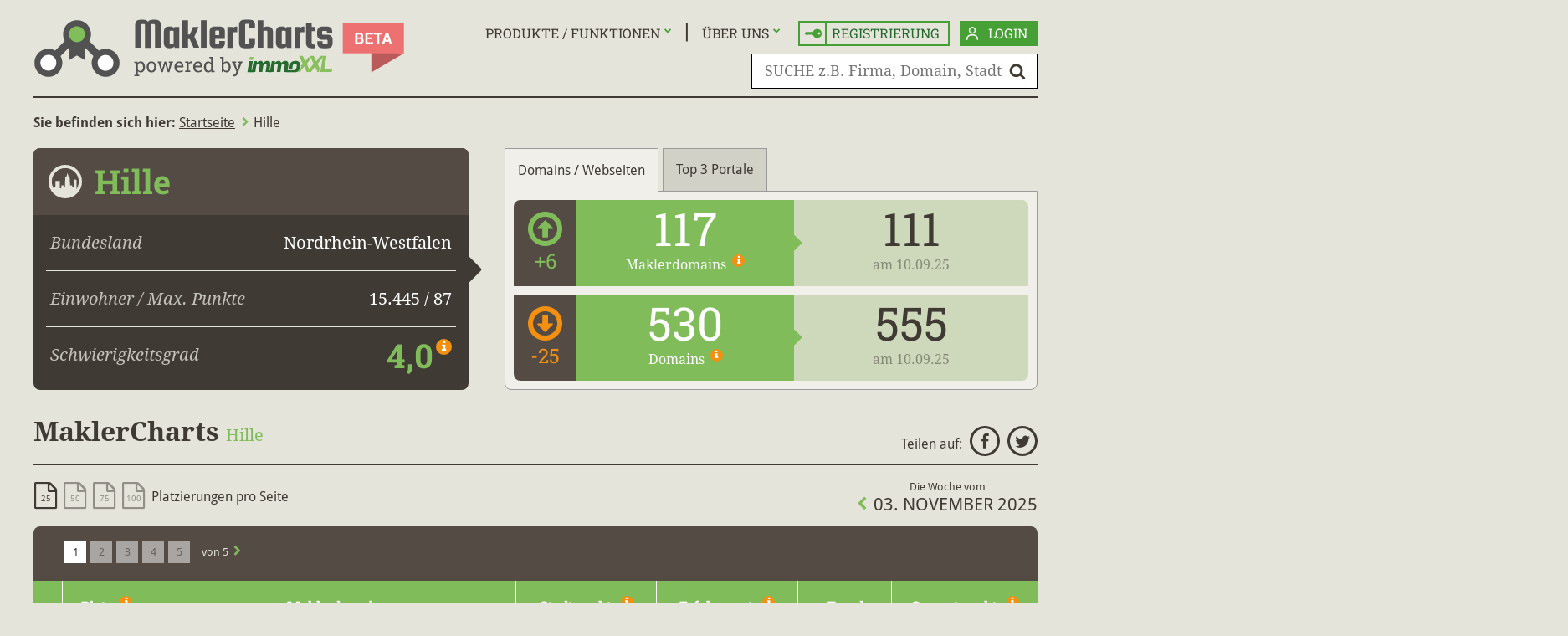

--- FILE ---
content_type: text/html; charset=ISO-8859-1
request_url: https://www.maklercharts.de/hille
body_size: 34394
content:

<!DOCTYPE html>
<html dir="ltr" lang="de-DE" xmlns:og="http://opengraphprotocol.org/schema/" xmlns:fb="http://www.facebook.com/2008/fbml">
<head>
    <script>
        var mobile = false;
        var switchMD = true;
        if (switchMD) {
            var width = screen.width;
            var breakpoint = 768;
            if (mobile && width >= breakpoint) {
                location.href = '/view-desktop';
            } else if (! mobile && width < breakpoint) {
                location.href = '/view-mobile';
            }
        }
    </script>
    <meta charset="ISO-8859-1">
    <meta http-equiv="X-UA-Compatible" content="IE=edge">
    <meta name="referrer" content="unsafe-url">
<!-- Google Tag Manager -->
<script>(function(w,d,s,l,i){w[l]=w[l]||[];w[l].push({'gtm.start':
new Date().getTime(),event:'gtm.js'});var f=d.getElementsByTagName(s)[0],
j=d.createElement(s),dl=l!='dataLayer'?'&l='+l:'';j.async=true;j.src=
'https://www.googletagmanager.com/gtm.js?id='+i+dl;f.parentNode.insertBefore(j,f);
})(window,document,'script','dataLayer','GTM-WCTNR8M');</script>
<!-- End Google Tag Manager -->
    <base href="https://www.maklercharts.de/">
    <script src="js/jquery.js?2" defer></script>
    <script src="js/jquery.mobile.custom.min.js?2" defer></script>
    <script src="js/script.js?1241113" defer></script>

    <link rel="preload" as="style" href="res/font-awesome-4.7.0/css/font-awesome.maklercharts.css" onload="this.onload=null;this.rel='stylesheet'">
    <style>@font-face{font-family:FontAwesome;src:local(FontAwesome);}body{line-height:1.25;}p{line-height:1.5;margin:1em 0;}body,.tooltip,#url-preview,.gr-1>div:first-child h2 span,.async a span,.async small,.ausz-img-box button,#produkt-tabelle tbody td,#produkt-tabelle tfoot td,#pg-footer .copyright,.fb-btn,.gp-btn,#breadcrumb,#tests-tabelle p{font-family:droid sans,sans-serif;}#pg-header,#pg-footer,#stadt .infos header h1,#stadt .infos p big,#makler-infos>header h1,#makler-infos .chart,.info-bar .tendenz,.info-bar .aktuell span,.info-bar .zuvor span,#auszeichnungen h2,table,tr.neu:nth-child(2n+1) td:nth-child(3) .stoerer:before,#scroll-top,#url-preview .neu,#url-preview .top,.gr-1>div:first-child h2,#login-form .user-btn,main #login-form button[type="submit"],.slide p,#seiten h1:before,#profil-bearbeiten-form header h1,#profil-bearbeiten-form button,#kontakt-form header h1,#kontakt-form button,.pg-neues-passwort main button,.pg-produkte main button,#profil-bearbeiten-neu-form button,main #login-form header h1,.pg-404 main h1,#makler-ort-header h1,#keyword-header h1,.pg-auszeichnungen main>header h1,.pg-willkommen main>header,.pg-willkommen main>header h1,#update p{font-family:roboto slab,droid serif,serif;}h1,input,select,button,textarea,#stadt .infos,.info-bar .aktuell,.info-bar .zuvor,.results.makler tbody tr:first-child td:nth-child(3),.results.keyword td:nth-child(3),.tabs td:nth-child(2),.sort-options,.options,.async,#url-preview .ranking span,#makler-infos,#makler-infos button,.pg-startseite main,.gr-1>div:first-child td a,.alerts,#produkt-tabelle tfoot th,#login-box p,.static,.pg-neues-passwort main p,.pg-neues-passwort main label,.pg-impressum main,.pg-404 main,#makler-infos .infos-aktualisieren,.overlay #signup-box,#top3-box,#makler-ort-header h2,.pg-auszeichnungen main p,.pg-willkommen main p,#update h2,.pg-willkommen main h2{font-family:droid serif,serif;}#produkt-tabelle tfoot th .fa-chevron-right,#tests-tabelle p a .fa{font-size:12px;}.pages,#url-preview .ranking,#url-preview button .fa,#keywords-popup button .fa,#top3-box button .fa{font-size:13px;}.tooltip,.ausz-img-box button,#produkt-tabelle tfoot tr>*,#url-preview button,#top3-box button{font-size:14px;}#produkt-tabelle tfoot th:nth-child(2){font-size:15px;}body,th,tr.neu:nth-child(2n+1) td:nth-child(3) .stoerer:before,.async a span,.async small,#login-form .user-btn,.pg-ort .info-bar small,#keywords-popup button a .fa,.tabs>ul>li,textarea,.btn-form button,.results .btn-form button,.results .btn-form button .fa::before,#makler-infos header button.jump-to-latest,.jump-to-latest{font-size:16px;}.week a .fa:before,#produkt-tabelle tfoot th:nth-child(3),#produkt-tabelle tfoot th:nth-child(4),#keywords-popup p,.overlay #signup-box button,#top3-box button{font-size:17px;}.tabs td:nth-child(2),#pg-header #search-form input[name="search"],.pg-willkommen .label,.pg-willkommen .tendenz,.pg-willkommen .wert .fa-info{font-size:18px;}.accordion dd,.static main p,.pg-startseite main>p,.gr-1>div:first-child h2 span,.pg-produkte main aside li,#maklercharts-vorteile li,#login-box #login-form button,#profil-bearbeiten-form input,#profil-bearbeiten-form button,#profil-bearbeiten-neu-form button,#kontakt-form input,#kontakt-form button,#kontakt-form textarea,.pg-neues-passwort main input,.pg-neues-passwort main button,.pg-neues-passwort main p,.pg-neues-passwort main label,.pg-produkte main button,.pg-impressum main p,.pg-impressum main h3,.pg-impressum #impressum section,#produkt-tabelle thead tr:not(:first-child) td,#produkt-tabelle tbody tr th,.overlay #signup-box p,#top3-box p,.pg-auszeichnungen p{font-size:19px;}h1 small,.gr-1 td:nth-child(3),#stadt .infos p,.results input,.results button,.show-options,.sort-options li,.options li,.async li,.search-form input,#login-form input,main #login-form button,#url-preview .ranking span,.results.keyword td:nth-child(3),.results.keyword td:nth-child(4) .fa,.no-results,#makler-infos .adresse,#makler-infos .prg-link-form button,.pg-produkte main aside h3,#maklercharts-vorteile h3{font-size:20px;}.week time,.results.makler tbody tr:first-child td:nth-child(3),#produkt-tabelle thead tr:not(:first-child) th{font-size:21px;}.gr h2,.pg-startseite #search-form input,.gr-1 td:first-child,#spk h2,.pg-willkommen main h2{font-size:22px;}.overlay #signup-box h2,#update h2{font-size:23px;}.results td,.info-bar .tendenz,#produkt-tabelle tbody .fa,#tests-tabelle tbody .fa{font-size:24px;}.accordion dt{font-size:25px;}#produkt-tabelle thead tr:first-child th,.static main>h2,.pg-startseite main>h2,.static h1 span,.pg-impressum h2,#stadt .infos h1 .fa,.pg-auszeichnungen main>div h2{font-size:27px}.results tbody td .fa,.overlay #signup-box h1{font-size:30px;}#makler-ort-header h2{font-size:31px;}h1,.results.makler tbody tr:first-child td:nth-child(2),.results.keyword td:first-child:not(:last-child),.results.keyword td:nth-child(2),.tabs td:first-child{font-size:32px;}.gr-1 table td:first-child{font-size:35px;}.pg-produkte section h1{font-size:38px;}.gr-2 h2 span{font-size:39px;}#stadt .infos header h1,#stadt .infos big,#makler-infos>header h1,#profil-bearbeiten-form header h1,#kontakt-form header h1,main #login-form header h1,#makler-ort-header h1,#keyword-header h1,.pg-auszeichnungen main>header h1,.pg-willkommen main>header h1,.pg-willkommen main>header>div>div{font-size:40px;}.makler-city-chart .info-bar .zuvor span,.gr-1>div:first-child h2{font-size:42px;}.pg-startseite main{padding-top:23px;}.pg-startseite main>h1,.static main>h1{font-size:50px;}.info-bar .aktuell span,.info-bar .zuvor span,#makler-infos .chart .wert{font-size:55px;}#stadt .infos p big{line-height:0.66;}.results.makler tbody tr:first-child td:nth-child(2),.results.keyword td:last-child{line-height:0.75;padding:0;}#auszeichnungen h2,h1 small,#breadcrumb a,#breadcrumb span,#breadcrumb i,.pg-startseite main>h1,.pg-startseite h2,.static h1,.static h2,.gr-1>div:first-child h2 span,#produkt-tabelle tbody th,.pg-impressum h2,#makler-infos .infos-aktualisieren h3,.overlay #signup-box h1,.overlay #signup-box h2,#makler-ort-header h2,#keywords-popup p,.pg-auszeichnungen main header h1,.pg-auszeichnungen article header h2 span,.pg-auszeichnungen main>div h2 span,.pg-willkommen main h1,.pg-willkommen main h2,.pg-willkommen main thead th:first-child,#update h2{font-weight:normal;}#breadcrumb,#stadt .infos header h1,#stadt .infos big,#makler-infos>header h1,.results.makler tbody tr:first-child td:nth-child(2),.results.makler tbody tr:first-child td:nth-child(3),.results.makler tbody tr:last-child td:nth-child(2),.results.makler tbody tr:last-child td:nth-child(3),.results.makler tbody td:nth-child(7),.results.keyword td:nth-child(3),.results.keyword td:first-child:not(:last-child),tr.neu:first-child td:nth-child(3) .stoerer:before,.tabs td:first-child,#url-preview .ranking span,.gr-1>div:first-child h2,.gr-1 table td:first-child,#pg-footer #primary .active,#pg-footer #cities span,.ausz-img-box button,#makler-ort-header h1,#keyword-header h1,.pg-auszeichnungen main header h1 span,.pg-willkommen main header h1,#tests-tabelle .pagespeed-percent span{font-weight:bold;}#stadt .infos p span,#makler-infos .adresse span,.pg-startseite main>h2,.static main>h2,.static h1 span,.pg-produkte main aside li,#maklercharts-vorteile li,.fdb h2,.pg-impressum h2,.overlay #signup-box h2,.pg-willkommen main thead th:first-child,#tests-tabelle p a,.pg-willkommen main h2{font-style:italic;}.pg-produkte main aside li:before,#maklercharts-vorteile li:before,#update h2{font-style:normal;}td,th,.info-bar,#makler-infos .chart header,.pg-startseite main,.static main>h1,.static main>h2,.pg-faq main>p,.alerts,#login-box #login-form,#login-box #login-form .user-btn,.pg-profil-bearbeiten main p,.pg-registrieren main p,.pg-kontakt main p,.fdb,#profil-bearbeiten-neu-form,.pg-auszeichnungen main>p,.pg-auszeichnungen main>div,#tests-tabelle thead th:not(:first-child){text-align:center;}#stadt .infos p,#makler-infos .adresse p,#pg-footer .user{text-align:right;}.show-sort-options,.show-options,#url-preview,.gr-1 table td:nth-child(2),#produkt-tabelle tr>*:first-child,.pg-ueber-uns main>h1,.pg-ueber-uns main>h2,#vcard p,#pg-footer .user #login-box,#keywords-popup p,.async,#tests-tabelle thead th,#tests-tabelle tbody tr:first-child td:first-child{text-align:left;}.user-btn,.tabs>ul a,.tabs td a,.week a,.pages ul a,a#scroll-top,.results tbody td a,.async a,.gr-1>div>a,.gr-1>div:first-child a,nav li a,#pg-footer .copyright a,#produkt-tabelle table a,strong em a,main>div:first-child h1 a,.results tbody td #url-preview button a,.results tbody td #keywords-popup button a,#pg-footer #cities span a{text-decoration:none;}.tabs td a:hover,.tabs td a:active,.results tbody td a,main h1:first-child a:hover,#stadt .infos header a:hover,#makler-infos .prg-link-form button{text-decoration:underline;}#pg-header,.user-btn,.week time,tr.neu:nth-child(2n+1) td:nth-child(3) .stoerer:before,#url-preview .neu,#url-preview .top,#makler-infos .chart .label,.makler-city-chart small,.pg-startseite main>h1,.static main>h1,.pg-produkte main aside h3,#maklercharts-vorteile h3,.gr-1 h2,.gr-1>div>a,.gr-2 h2,#pg-footer #primary,#pg-footer #cities,main button[type="submit"],#makler-infos .infos-aktualisieren h3,#produkt-tabelle thead tr:first-child th:nth-child(2),.pg-auszeichnungen article h2,.pg-auszeichnungen main>div h2,.pg-willkommen .label,#update button[type="submit"]{text-transform:uppercase;}.gr-1>div:first-child h2 span,#pg-header .async,#pg-header .fb-btn,#pg-header .gp-btn,#pg-header #login-box p,#pg-header #login-box a,.makler-city-chart small .fa-info,#makler-infos .btn-form button,#makler-infos .prg-link-form button,#auszeichnungen h2 .btn-form button,.pg-auszeichnungen main button,.pg-auszeichnungen article header h2 span,.pg-auszeichnungen main>div h2 span,.results .btn-form button,.pg-willkommen main button{text-transform:none;}.tabs ul *:focus,.sort-select button:focus,.select button:focus,.gr-1 h2 a,.async li a:focus{outline:none;}.sort-select button::-moz-focus-inner,.select button::-moz-focus-inner{border:0;}#auszeichnungen:after,.pg-startseite #search-form div::after{content:'';background:transparent url(../img/shadow.png) center top no-repeat;width:100%;height:41px;display:block;}.login-btn,#login-form button[type="submit"],#produkt-tabelle tfoot th,#login-box,#profil-bearbeiten-form button[type="submit"],#profil-bearbeiten-neu-form button,#kontakt-form button[type="submit"],.pg-neues-passwort main button,.pg-produkte main button,.pg-willkommen main button{background-color:#47a036;}body,#url-preview,.gr-1>div:first-child h2 span:before,#hinweis .sign{background-color:#e4e4da;}#pg-footer{background-color:#ccc9b3;}.accordion dd{background-color:#f4f4f4;}#stadt .infos header,#makler-infos>header,#makler-infos .tendenz,.results,.info-bar .tendenz,#url-preview .ranking,.gr-1>div:first-child h2,.gr-1 tr:nth-child(2n),#pg-footer nav a.link-faq,#pg-footer #cities,#produkt-tabelle thead tr:nth-child(2) th,#profil-bearbeiten-form header,#kontakt-form header,main #login-form header,#makler-ort-header,#keyword-header,.pg-auszeichnungen main>header,.pg-auszeichnungen .first-article header,.pg-willkommen main>header,.pg-willkommen main thead th{background-color:#534b44;}.link-faq{background-image:url(../img/faq.svg);}.link-login{background-image:url(../img/login.svg);}#keywords-popup{background:#e4e4da url(../img/keywords-popup-bg.jpg) no-repeat;}.link-icon{background-repeat:no-repeat;background-position:10px center;background-size:auto;}.results thead,#stadt .info-bar .aktuell,#makler-infos .chart header,.view-form button,.gr-1 h2:after,#produkt-tabelle thead tr:nth-child(3) td:not(:nth-child(3)),#seiten h1:before,.accordion dt,.fdb,.btn-form button,.overlay #signup-box button,#url-preview button,#keywords-popup button,#top3-box button,.btn-form button,.pg-willkommen main>header .wert,.pg-willkommen main thead th:last-child,.jump-to-latest{background-color:#81bc5b;color:white;}#stadt .info-bar .zuvor{background-color:#ced9bb;}.tabs>ul a{background-color:#d2d1c8;}.tabs>ul li.active,.tabs>ul li.active a,.tab{background-color:#f0efea;}#stadt .infos,#makler-infos,.results.makler tbody tr:first-child td:nth-child(2),.results.keyword td:first-child:not(:last-child),.gr-1>div:first-child>div,.pg-produkte main aside,#maklercharts-vorteile,#profil-bearbeiten-form,#kontakt-form,main #login-form,.first-article,.pg-willkommen main>header .tendenz{background-color:#3f3a34;}.results tbody td,.async li:nth-child(2n),#produkt-tabelle tbody,#tests-tabelle tbody{background-color:#efeeea;}.pages li.active a,.pages li a:hover,.results tbody:nth-child(2n+1) td,.tabs td:last-child,.sort-options,.options,.async,#produkt-tabelle tbody tr:nth-child(2n),.overlay #signup-box form,.overlay #signup-box:after,#top3-box,#tests-tabelle tbody:nth-child(2n+1){background-color:#ffffff;}.pages ul a{background-color:#a9a5a2;}.results.makler tbody tr:first-child td:nth-child(4),.results.makler tbody tr:first-child td:nth-child(5){background-color:#dbdbdb;}.results.makler tbody:nth-child(2n) tr:first-child td:first-child{background-color:#dad9d4;}.results.makler tbody:nth-child(2n+1) tr:first-child td:first-child,.results td:first-child:last-child{background-color:#f0f0ee;}.results tbody:hover td,.results tbody:hover td:first-child:last-child,.tabs tr:hover td,.sort-options li:hover,.options li:hover,.async li:hover,.async li a:focus{background-color:#6e6e6c;}.results.makler tbody:hover tr:first-child td:first-child,.results.makler tbody:hover tr:first-child td:nth-child(4),.results.makler tbody:hover tr:first-child td:nth-child(5){background-color:#646361;}.tooltip,.fa-info:before,.ausz-img-box .fa-share-alt:before{background-color:#f39012;}tr.neu:nth-child(2n+1) td:nth-child(3) .stoerer:before,#url-preview .neu{background-color:#00a6e8;color:#ffffff;}#url-preview .top{background-color:#e30613;color:#ffffff;}input[name="search"],input[name="search-results"]{background:white url(../img/search.svg) no-repeat right 13px center;background-size:20px 20px;}.pg-startseite input[name="search"]{background-position:right 20px center;}#auszeichnungen .box{background:linear-gradient(#e4e4da,#d4d4ca);}.pg-auszeichnungen main>div{background:linear-gradient(#d4d4ca,#e4e4da);}.alert-info,.alert-success{background-color:rgba(71,160,54,0.2);}.alert-warning,.alert-error,.pg-404 main header{background-color:rgba(239,113,112,0.25);}.gr-2 h2:after,#login-box #login-form button[type="submit"],#produkt-tabelle tfoot th:hover,button[type="submit"]:hover,main #login-form button[type="submit"]:hover,#profil-bearbeiten-form button[type="submit"]:hover,#profil-bearbeiten-neu-form button:hover,#kontakt-form button[type="submit"]:hover,.prev-page-btn:hover,.next-page-btn:hover,.overlay #signup-box button:hover,#url-preview button:hover,#keywords-popup button:hover,#top3-box button:hover{background-color:#23692e;}#auszeichnungen .btn-form button,#makler-infos .btn-form button,#update button[type="button"]:hover,#update .btn-form button,.btn-form.visibility-form button{background-color:#ed7170;}#auszeichnungen .btn-form button:hover,#makler-infos .btn-form button:hover,#update button[type="button"],#update .btn-form button:hover{background-color:#ba5a5a;}#produkt-tabelle thead tr:first-child th:nth-child(2){background-color:#bdd800;}#produkt-tabelle thead tr:nth-child(3) td:nth-child(3){background-color:#a4c836;}#produkt-tabelle tbody td:nth-child(3){background-color:#e6e68a;}#produkt-tabelle tbody tr:nth-child(2n) td:nth-child(3){background-color:#efef96;}#tests-tabelle tbody td:last-child{background-color:#efedd6;}#tests-tabelle tbody:nth-child(2n+1) td:last-child{background-color:#fafbe9;}.fb-btn{background-color:#3b5998;color:#fff;}.gp-btn{background-color:#da493d;color:#fff;}.prg-link-form button,.prg-link-form button:hover{background-color:transparent;}body,a,a:visited,.pages li.active a,.results.makler tbody tr:first-child td:nth-child(2):after,.results.keyword td:first-child:after,.sort-options,.options,.async a,#url-preview,.zuvor span,#maklercharts-vorteile:after,#profil-bearbeiten-form *[readonly],.overlay #signup-box,#keywords-popup p,#top3-box p,.pg-willkommen main>header .tendenz::after{color:#3f3a34;}.zuvor{color:rgba(63,58,52,0.5);}a.login-btn,#login-form button[type="submit"],#stadt .infos p,#makler-infos .adresse p,#url-preview .ranking span,.gr-1 td:nth-child(2),.gr-1 td:nth-child(3),.gr-1>div:first-child td a,#pg-footer nav a.link-faq,#pg-footer #cities,#pg-footer #cities a,.ausz-img-box button,.ausz-img-box .fa-share-alt::before,#produkt-tabelle thead tr:nth-child(2) th,#produkt-tabelle tfoot th,#produkt-tabelle tfoot th a,.pg-produkte main aside,#login-box p,#login-box>a,#maklercharts-vorteile,#profil-bearbeiten-form button[type="submit"],#profil-bearbeiten-neu-form button,#kontakt-form button[type="submit"],#vcard p,.pg-neues-passwort main button,.pg-produkte main button,#pg-header #login-box a,#makler-infos .infos-aktualisieren h3,#makler-ort-header h2,#url-preview button a,#keywords-popup button a,.pg-auszeichnungen main>header h1,.pg-auszeichnungen .first-article,.pg-willkommen main thead,#update,#update button .fa,#update h2,#pg-footer #cities span a:hover,#pg-footer #cities span a:active{color:#ffffff;}h1 small,#breadcrumb .fa,#stadt .infos header h1,#stadt .infos header h1 a,#stadt .infos big,.info-bar .aktuell:after,#makler-infos>header h1,#makler-infos a,#makler-infos .prg-link-form button,#makler-infos .chart header .tendenz.inc,.keyword-links a,.info-bar .tendenz.inc,.fa.fa-arrow-circle-o-up,.share a:hover,.share a:active,.week a .fa:before,.pages a .fa,.results.makler tbody tr:first-child td:nth-child(2),.results.makler tbody td.inc:nth-child(2),.results.makler tbody td.inc:nth-child(3),.results.keyword tr.inc td:nth-child(2),.results.keyword td:first-child:not(:last-child),.results.keyword td:nth-child(4) .fa,.gr-1>div>a,.gr-1>div:first-child h2 a,.gr-1 td:first-child,.gr-1 td:nth-child(3),#profil-bearbeiten-form header h1,#kontakt-form header h1,#vcard a,main #login-form header h1,.pg-neues-passwort main p .fa,.pg-startseite .gr-1 table a:hover,.pg-startseite .gr-1>div:first-child h2 a span:hover,#makler-ort-header h1,#makler-ort-header h1 a,#keyword-header h1,.pg-auszeichnungen main>header span,.pg-auszeichnungen .first-article header span,.pg-auszeichnungen main>div h2 span,.pg-willkommen main>header,#tests-tabelle thead th:last-child::after,#pg-footer #cities a:hover{color:#81bc5b;}.signup-btn .fa,#pg-header nav li span:after,#produkt-tabelle tbody td,.pg-produkte main aside li:before,#maklercharts-vorteile li:before,#pg-header nav ul a.active,#pg-header nav ul a:hover,.signup-btn.active,.signup-btn:hover,#tests-tabelle .fa-check,#tests-tabelle a,#tests-tabelle .pagespeed td:last-child span{color:#47a036;}.fa.fa-arrow-circle-o-right,.pages ul a,.pg-willkommen main>header .const{color:#646361;}.results.makler tbody td.dec:nth-child(2),.results.makler tbody td.dec:nth-child(3),.results.keyword tr.dec td:nth-child(2){color:#e7530e;}.info-bar .tendenz.dec,.info-bar .fa-arrow-circle-o-down,#makler-infos .chart header .tendenz.dec,.fa-arrow-circle-o-down,.pg-willkommen main>header .dec{color:#f39012}#stadt .infos p span,#makler-infos .adresse p span,#makler-infos .infos-aktualisieren p,.info-bar .tendenz,.sort-search-form,.results .pages,.results tbody:hover td,.results tbody:hover td a,.results.makler tbody:hover tr:first-child td:first-child .fa-arrow-circle-o-right,.results.makler tbody:hover tr:last-child td:nth-child(2),.results.makler tbody:hover tr:last-child td:nth-child(3),.tabs tr:hover,.tabs tr:hover a,.sort-options li:hover,.options li:hover,.async li:hover a,.async li:hover,.async li a:focus,#url-preview .ranking,.gr-1>div:first-child h2 a span,.required-hint{color:#e4e4da;}.tooltip{color:#1b1917;}.gr-2 h2,a.signup-btn,.alert-info,.alert-success,.alert-info a,.alert-success a,.pg-startseite main>h2,.pg-startseite .gr-1 .link-registrieren:hover,.pg-startseite .gr-1 .link-produkte:hover,.static main>h2,.static h1 span,.static main p a,.pg-willkommen main p a,.pg-impressum h2,.pg-impressum main a,#pg-footer #secondary a:hover,.overlay #signup-box h2,#spk h2,.pg-willkommen main h2{color:#23692e;}.pg-startseite .gr-1 a:hover svg path,.pg-startseite .gr-1 a:hover svg polygon{fill:#23692e;}.alert-warning,.alert-error,.alert-warning a,.alert-error a,#hinweis p:nth-child(2),#hinweis .sign,.pg-404 main header{color:#bc4140;}.fa-close,#tests-tabelle .pagespeed-percent span{color:#e9191e;}#pg-header{border-bottom:2px solid #3f3a34;}.user-btn,#login-form .user-btn{border:2px solid #47a036;}#pg-footer nav #primary .active,#pg-footer nav #primary a:hover{border-bottom:8px solid #81bc5b;}.results.makler tbody:hover tr:first-child td:first-child .fa-arrow-circle-o-right,.async a span,.async li:before{opacity:0.5;}.async li:hover a span,.async li:hover:before{opacity:1;}#stadt .infos p span,#makler-infos .adresse span,#makler-infos .infos-aktualisieren p,.required-hint{opacity:0.8;}#immoxxl img,a img{border:0 none;}table{border-collapse:collapse;}#produkt-tabelle table{border-collapse:separate;border-spacing:0;}#produkt-tabelle thead tr:first-child th:nth-child(2){border-style:solid;border-color:#3f3a34;}#produkt-tabelle thead tr:nth-child(2) th,#produkt-tabelle thead tr:nth-child(3) td,#update button{border-style:solid;border-color:#ffffff;}#update button[type="button"]{border-color:#d3d4d4;}#produkt-tabelle tbody tr>*,#tests-tabelle td,#tests-tabelle th{border-style:solid;border-color:#9b9b9b;}#produkt-tabelle tfoot th{border-style:solid;border-color:#e4e4da;}dl.accordion,.accordion dt,.accordion dd{border-style:solid;border-color:#236a2f;}.accordion dt,.accordion dd{border-width:3px 0 0 0;}dl.accordion{border-width:0 0 3px 0;}#produkt-tabelle tbody tr>*,#produkt-tabelle thead tr:first-child th:nth-child(2),#tests-tabelle td{border-width:1px 1px 0 0;}#produkt-tabelle tbody td:last-child,#tests-tabelle td:last-child{border-width:1px 0 0 0;}#produkt-tabelle thead tr:nth-child(2) th,#produkt-tabelle thead tr:nth-child(3) td,#produkt-tabelle tfoot th,#tests-tabelle th,#tests-tabelle tbody:first-of-type tr:first-child td{border-width:0 1px 0 0;}#produkt-tabelle thead tr:nth-child(2) th:last-child,#produkt-tabelle thead tr:nth-child(3) td:last-child,#produkt-tabelle tfoot th:last-child,#tests-tabelle thead th:last-child,#tests-tabelle tbody:first-of-type tr:first-child td:last-child{border-width:0;}#update button{border-width:1px;}.tabs li,.tabs .tab,.results tbody td,.tabs td,.pg-auszeichnungen textarea{border:1px solid #9b9b9b;}.results thead th{border:solid #ffffff;border-width:0 1px;}.alert-info,.alert-success,.alert-info p:first-child:before,.alert-success p:first-child:before{border-color:#23692e;border-style:solid;}.alert-warning,.alert-error,.alert-warning p:first-child:before,.alert-error p:first-child:before,#hinweis:before,#hinweis:after,#hinweis .sign .fa:before,.pg-404 main h1,.pg-404 main header{border-color:#bc4140;border-style:solid;}.alert,.pg-404 main header{border-width:1px 0;}#hinweis:before,#hinweis:after{border-width:2px 0 0 0;}.tabs li.active a{position:relative;top:1px;}.ie .tabs li.active a{height:21px;}.results tbody td:first-child,.results thead th:first-child,.results.keyword td:nth-child(2),.tabs td:first-child{border-left-width:0;}.results tbody td:last-child,.results thead th:last-child,.results.keyword td:first-child,.tabs td:last-child{border-right-width:0;}.results tbody tr:last-child td:first-child,.tabs tr:first-child td{border-top-width:0;}.results tbody:last-child td,.results.makler tbody tr:first-child td:nth-child(2),.tabs tr:last-child td{border-bottom-width:0;}input[name="search"],#login-form input,#login-form .show-options,.pg-neues-passwort main input{border:1px solid black;}#stadt .infos,#makler-infos,#auszeichnungen .box,.tooltip,#url-preview,#keywords-popup,.results,.ausz-img-box button,.pg-produkte main aside,#maklercharts-vorteile,#profil-bearbeiten-form,#kontakt-form,main #login-form,.fdb,#makler-ort-header,#keyword-header,.pg-auszeichnungen main>header,.pg-auszeichnungen main>div,.first-article{border-radius:0.5rem;}#stadt .infos header,#makler-infos>header,#profil-bearbeiten-form header,#kontakt-form header,main #login-form header,.gr-1 h2,.header-img,#produkt-tabelle thead tr:first-child th:nth-child(2),#top3-box,.pg-auszeichnungen .first-article header,.pg-willkommen main>header{border-radius:0.5rem 0.5rem 0 0;}#makler-infos .chart header{border-radius:0.75rem 0.5rem 0 0;}.info-bar:first-child .tendenz,#makler-infos .tendenz,#produkt-tabelle thead tr:nth-child(2) th:first-child,#tests-tabelle th:first-child{border-radius:0.5rem 0 0 0;}.info-bar:nth-child(2) .tendenz{border-radius:0 0 0 0.5rem;}.info-bar:first-child .zuvor,#produkt-tabelle thead tr:nth-child(2) th:last-child,.pg-willkommen main>header .wert,#tests-tabelle th:last-child{border-radius:0 0.5rem 0 0;}.ie #tests-tabelle thead th:nth-child(2){border-radius:0 0 0 0.1px;}.info-bar:nth-child(2) .zuvor{border-radius:0 0 0.5rem 0;}.tab,.makler-city-chart svg,#produkt-tabelle tfoot th,.pg-willkommen main>header + .btn-form button{border-radius:0 0 0.5rem 0.5rem;}.gr>div{border-radius:0.75rem 0.75rem 0 0.5rem;}.gr-1>div:first-child>div{border-radius:0 0.5rem 0 0.5rem;}.ausz-img-box button:before{border-radius:0.5rem 0 0 0.5rem;}#stadt .infos p,#makler-infos .adresse p{border-bottom:1px solid #e4e4da;}#stadt .infos p:last-child,#makler-infos .adresse p:last-child{border-bottom:0 none;}.tabs li{border-width:1px 1px 0;margin-right:5px;}#makler-ranking header{border-bottom:1px solid #3f3a34;}.sort-options,.options,.async{border:1px solid #3f3a34;}input,select,button{background-color:white;border-width:0;}*[disabled],*[readonly]{background-color:#9f9d9a;}#url-preview,#keywords-popup{border:23px solid white;}.tooltip{filter:drop-shadow(1px 2px 2px rgba(0,0,0,0.5));}#url-preview,#keywords-popup,#top3-box{box-shadow:4px 4px 6px 4px rgba(0,0,0,0.35);}#produkt-tabelle thead tr:first-child th:nth-child(2){box-shadow:-1px 0 0 #3f3a34;}#stadt:after,#makler-infos:after,.info-bar:after,.view-form:after,.gr:after,#login-form:after,#profil-bearbeiten-form,#profil-bearbeiten-form div,#kontakt-form,#kontakt-form div,#maklercharts-vorteile ul,.pg-auszeichnungen article,.pg-impressum main>section,.pg-404 main header:after,.pg-willkommen main>header:first-child::after{content:'';display:table;clear:both;}html,body,.tabs ul,#makler-ranking header>*,.sort-options,.sort-options li,.options,.options li,.async,.async li,.prg-link-form button{margin:0;padding:0;}main{min-height:calc(100vh - 537px);}.ie main{min-height:calc(100vh - 637px);}.pg-makler main>h1:first-child{margin:4px 0 25px;}.pg-startseite main>h1,.static main>h1{margin:0 0 33px;padding:34px 0 0;}#pg-header,#breadcrumb,main,#pg-footer nav,#pg-footer #cities>div{width:1200px;margin:0 auto;display:block;}#pg-footer{width:100%;height:232px;}#pg-footer #cities{width:100%;height:46px;padding:0;}#stadt .infos{width:520px;float:left;margin-right:43px;}#makler-infos .adresse{float:left;width:49%;box-sizing:border-box;padding:35px 23px;}#makler-infos .chart{float:right;width:526px;height:267px;margin:35px 38px 35px 0;border-left:1px solid white;padding:0 0 0 38px;}#stadt .infos p span,#makler-infos .adresse p span{float:left;}#stadt .tabs{width:637px;float:left;}.tabs table{width:614px;margin:10px 10px 11px;}.tabs td{height:71px;padding:0;}.tabs td:first-child{width:71px;}.tabs td:last-child{width:205px;}.tabs>ul{font-size:0;}.tab{display:none;}.tab.active{display:block;}.tabs li,#stadt .tabs .info-bar>div{display:inline-block;}.tabs li a{display:block;}.tendenz,.aktuell,.zuvor{height:103px;float:left;}.makler-city-chart .info-bar>*{height:79px;line-height:76px;}#makler-infos .chart header{height:103px;}#makler-infos .chart img{width:526px;height:164px;}#auszeichnungen{position:relative;}#auszeichnungen img{margin:10px 45px 20px;}#auszeichnungen .slide-frame{width:1020px;height:355px;overflow:hidden;margin:0 auto;position:relative;}#auszeichnungen .slide{position:absolute;left:0;height:355px;}#auszeichnungen .slide-ffw,#auszeichnungen .slide-fbw{position:absolute;top:210px;cursor:pointer;width:50px;height:50px;}#auszeichnungen .slide-ffw{right:38px;}#auszeichnungen .slide-fbw{left:38px;}#auszeichnungen .slide{transition:left 1.5s;}:is(.slide-fbw,.slide-ffw){transition:all .8s;background-color:transparent;}:is(.slide-fbw,.slide-ffw)[disabled]{visibility:hidden;opacity:0;}.ausz-img-box>*{transition:all .8s;}.ausz-img-box.active img,.ausz-img-box:not(.active) :is(i,p,button){visibility:hidden;opacity:0;}#auszeichnungen .slide-fbw svg,#spk h2 img:first-child{-moz-transform:scaleX(-1);-o-transform:scaleX(-1);-webkit-transform:scaleX(-1);transform:scaleX(-1);filter:FlipH;-ms-filter:"FlipH";}.tendenz{width:75px;}.aktuell{width:260px;}.zuvor{width:280px;}.makler-city-chart .aktuell{width:337px;}.makler-city-chart .zuvor{width:225px;}.makler-city-chart small{line-height:1.25;font-size:16px;display:inline-block;text-align:left;margin:0 0 0 12px;position:relative;}.makler-city-chart small .fa-info{position:absolute;top:-3px;right:-20px;}#makler-infos .chart .tendenz{width:113px;line-height:2em;}#makler-infos .chart .wert{line-height:103px;}#makler-infos .chart header .fa,.makler-city-chart .info-bar .aktuell .fa{top:-29px;}#makler-infos .chart .label{display:inline-block;font-size:22px;padding:25px 0 0 12px;}#makler-infos .chart head,#stadt .tabs .info-bar .aktuell span,#stadt .tabs .info-bar .zuvor span{display:block;}#makler-ranking header>*{display:inline-block;box-sizing:border-box;}#makler-ranking header h1{width:1000px;}#makler-ranking header p{width:200px;text-align:right;}#produkt-tabelle table{width:100%;margin:-60px 0 68px;}#produkt-tabelle tr>*:not(:first-child){box-sizing:border-box;width:243px;height:58px;}#produkt-tabelle thead tr:first-child th:nth-child(2){line-height:50px;}#produkt-tabelle thead tr td{line-height:41px;}#produkt-tabelle thead tr:not(:first-child) th{line-height:21px;}#produkt-tabelle tbody tr th{line-height:20px;}#produkt-tabelle tfoot th{line-height:61px;}.week{display:block;float:right;text-align:center;position:relative;top:-10px;}.week small{display:block;}.week a{display:inline-block;width:20px;}.week a.next{text-align:right;}.week a.prev{text-align:left;}.week a .fa{position:relative;top:-1px;}.results .results-control{height:65px;}.results .pages{display:inline-block;height:65px;line-height:65px;position:relative;top:-2px;}body.makler-city .results .pages{top:1px;}.sort-search-form{display:inline-block;float:right;}.results .pages li{display:inline-block;}.results .pages ul{display:inline;}.pages ul a{display:block;width:26px;height:26px;line-height:26px;margin-right:5px;text-align:center;}.results input,.results button,.sort-options li label,.options li label,input[name="search"],#login-form input,#login-form .show-options,main #login-form button,#login-box #login-form button,#profil-bearbeiten-form input,#profil-bearbeiten-form button,#profil-bearbeiten-neu-form button,#kontakt-form input,#kontakt-form button,.pg-neues-passwort main input,.pg-neues-passwort main button,.pg-produkte main button{height:45px;line-height:45px;padding:0 15px;}#url-preview button,#keywords-popup button,#top3-box button{height:auto;line-height:normal;}#url-preview button,#keywords-popup button{position:absolute;left:20px;}#url-preview button{bottom:10px;}#keywords-popup button{top:10px;}#pg-header #search-form input{height:40px;line-height:40px;}.anrede-show-options{position:relative;width:113px;}.async li a,.async.no-results li span{line-height:25px;padding:10px 15px;}.async a span,.async.no-results span,.async.no-results small{display:block;text-overflow:ellipsis;overflow:hidden;white-space:nowrap;}.results input,.results button{margin:10px 0;}#auszeichnungen{margin:10px 0 -20px;}.alerts{width:1200px;margin:25px auto;}#registr .alerts{margin:60px auto;}.alerts .alert{margin:0 0 15px;}.alerts p:first-child{display:inline-block;}.alerts p:first-child:before{content:'\f12a';font-family:fontawesome;font-size:35px;line-height:42px;width:40px;height:40px;border-radius:50%;border-width:4px;display:inline-block;float:left;margin:0 20px 0 -66px;}.sort-options .search{vertical-align:top;}.results input{padding-right:40px;}input[name="search-results"]{width:245px;}.pg-startseite #search-form div{width:527px;height:65px;margin:60px auto;position:relative;}.pg-startseite #search-form div::after{background-size:contain;}.pg-startseite input[name="search"]{width:485px;height:63px;line-height:63px;padding:0 20px;margin:0;}.results button.show-sort-options{width:265px;}.results table{table-layout:fixed;}.results.makler tbody td:nth-child(6),#produkt-tabelle thead tr:first-child th,#produkt-tabelle tfoot th{padding:0;}.results.makler tbody td:nth-child(6) img{display:block;margin:0;width:111px;height:102px;}#breadcrumb{padding:20px 0;}#stadt .infos header h1,.info-bar{margin:10px;}#makler-infos>header h1,.pg-auszeichnungen main>header h1{margin:10px 25px;}.pg-willkommen main>header h1{margin:10px 310px 10px 25px;}.pg-auszeichnungen main>p{margin:40px 65px;}.pg-auszeichnungen main>div p{margin-left:52px;margin-right:52px;}.pg-auszeichnungen main>div{padding:8px 1px;margin:40px 0 -20px;}#makler-ort-header,#keyword-header,.pg-auszeichnungen .first-article header{padding:5px;}h1,h2,h1 span,h2 span{overflow:hidden;text-overflow:ellipsis;}#makler-ort-header h1,#keyword-header h1{max-width:850px;white-space:nowrap;display:table-cell;padding:10px 15px 10px 25px;}#makler-ort-header h2{display:table-cell;}.home #makler-infos>header h1{margin:10px 425px 10px 25px;}.prod-4 #makler-infos>header h1{margin-right:200px;white-space:nowrap;}.prod-4.home #makler-infos>header h1{margin-right:440px;}#profil-bearbeiten-form header h1,#kontakt-form header h1,main #login-form header h1{margin:0;line-height:55px;padding:10px 37.5px;}.makler-city-chart .info-bar{margin:0 0 10px 0;}#view-form-1{margin:28px 0 3px;}#view-form-2{margin:24px 0 60px;}#stadt .infos p{padding:21px 5px;margin:0 15px;line-height:1.2;}#makler-infos .adresse p{padding:0 40px 0 5px;margin:0 15px;line-height:66px;}#auszeichnungen h2{padding:20px;margin:0;}#stadt .infos header,#makler-infos>header,.pg-auszeichnungen main>header{padding:5px;}.pg-willkommen main>header{padding:5px 5px 8px;}#makler-ranking header{padding:10px 0;margin:20px 0;}.tabs li a{padding:15px;}.pg-auszeichnungen .tabs li a{padding:15px 90px;}th,.tooltip{padding:20px;}td,.view-form button,.btn-form button,.overlay #signup-box button,#url-preview button,#keywords-popup button,#top3-box button,button.jump-to-latest{padding:10px;}.results.makler tbody tr:first-child td:first-child{padding:0;}.pages ul{padding:0 0 0 37px;}.sort-search-form{margin-right:48px;width:743px;position:relative;}.async.async-results{position:absolute;left:441px;top:55px;width:300px;}#view-form-2>div{float:right;}#view-form-2 button{position:relative;top:-5px;margin-left:20px;z-index:2;}#breadcrumb .fa.fa-chevron-right{width:14px;text-align:center;font-size:12px;position:relative;top:-1px;left:1px;}.share .fa:before{border:3px solid #3f3a34;border-radius:50%;font-size:20px;line-height:30px;text-align:center;height:30px;width:30px;display:inline-block;margin-left:0.25em;}#pg-footer .share .fa::before{font-size:17px;line-height:26px;height:26px;width:26px;}.share a:hover .fa:before,.share a:active .fa:before{border:3px solid #81bc5b;}.fa-info{position:relative;top:-0.4em;cursor:default;}#stadt .infos .fa-info{top:-1em;}.fa-info:before{color:#ffffff;border-radius:50%;font-size:75%;line-height:1.25;text-align:center;height:1.25em;width:1.25em;display:block;margin-left:0.25em;}.results.makler tbody tr:first-child td:nth-child(2),.results.keyword td:first-child,.blur tr:first-child td:first-child{position:relative;}#stadt .infos{position:relative;}#stadt .infos::after{content:"\f0da";font-family:FontAwesome;font-size:60px;display:block;width:22px;height:80px;line-height:80px;position:absolute;top:calc(50% - 40px);right:-18px;color:#3f3a34;cursor:default;}#stadt.keine-punkte .infos::after{display:none;}#makler-ort-header{position:relative;margin-bottom:37px;}.pg-auszeichnungen .first-article header{margin-bottom:95px;}#makler-ort-header::after,.pg-auszeichnungen main>header:after,.pg-auszeichnungen .first-article header:after{content:"\f0d7";font-size:60px;font-family:FontAwesome;line-height:22px;text-align:center;display:block;width:100%;height:22px;position:absolute;bottom:-16px;left:0;cursor:default;color:#534b44;}#makler-ort-header::after{width:calc(50% - 50px);}.results.keyword td:first-child:not(:last-child)::after{content:"\f0da";font-family:FontAwesome;display:block;width:20px;height:100%;line-height:67px;position:absolute;top:0;right:-14px;cursor:default;}.aktuell{position:relative;}.aktuell:after{content:"\f0da";font-family:FontAwesome;display:block;width:20px;height:100%;font-size:32px;line-height:103px;position:absolute;top:0;right:-14px;cursor:default;}.makler-city-chart .aktuell:after{line-height:79px;}#stadt .infos header img{position:relative;top:5px;margin:0 5px 0 3px;}#tests-tabelle thead th:not(:first-child){position:relative;}.results.makler tbody tr:first-child td:nth-child(2):after,#tests-tabelle thead th:not(:first-child):after{content:"\f0d7";font-family:FontAwesome;display:block;width:100%;height:20px;position:absolute;bottom:-9px;left:0;cursor:default;}#tests-tabelle thead th:not(:first-child):after{font-size:32px;bottom:-3px;}#stadt .infos .fa.fa-info:before{top:-1em;}.tendenz .fa{display:block;font-size:48px;text-align:center;}.info-bar .tendenz .fa{margin:10px 0 0;}.makler-city-chart .info-bar .fa{margin:0;line-height:79px;}#makler-infos .tendenz .fa{margin:13px 0 0;}input[name="ppg"]{display:none;}input[name="ppg"]:first-child + label{margin-left:-3px;}input[name="ppg"] + label{font-size:10px;text-align:center;width:35px;display:inline-block;position:relative;cursor:pointer;z-index:2;}input[name="ppg"] + label:before{content:"\f016";font-family:FontAwesome;font-size:32px;line-height:1;text-align:center;position:absolute;bottom:-6px;left:4px;}.show-sort-options,.sort-options{position:relative;}button.show-sort-options .fa:before,button.show-options .fa:before{font-size:28px;line-height:30px;text-align:center;height:28px;width:36px;display:block;position:absolute;right:0;top:8.5px;color:#3f3a34;border-left:2px solid #3f3a34;}#scroll-top{position:fixed;top:95%;right:0;padding:10px 20px 10px 0;--icon-background-stop:0;}#scroll-top .fa:before{display:inline-block;line-height:27px;width:30px;height:30px;text-align:center;border-radius:50%;background:radial-gradient(#81bc5b 13px,#0000 14px),conic-gradient(#3f3a34 var(--icon-background-stop),#81bc5b 0);color:#fff;}input[name="ppg"] + label{opacity:0.5;}input[name="ppg"]:checked + label,input[name="ppg"] + label:hover{opacity:1;}.divider{font-size:32px;line-height:32px;text-align:center;width:56px;display:inline-block;}.results tr:first-child td:nth-child(3){position:relative;}.pg-makler-ort .results tr:first-child td:nth-child(3),.pg-keyword .results tr:first-child td:nth-child(3),.pg-zeitr-direktvergleich-keyword .results tr:first-child td:nth-child(3){width:527px;}.pg-ort .results tr:first-child td:nth-child(3),#produkt-tabelle tfoot td{padding:10px 0;}tr.neu:first-child td:nth-child(3) .stoerer{position:absolute;top:-1px;left:-1px;overflow:hidden;width:67px;height:67px;}tr.neu:nth-child(2n+1) td:nth-child(3) .stoerer:before{content:'Neu';display:block;position:absolute;top:8px;left:-27px;width:100px;height:30px;line-height:30px;-webkit-transform:rotate(-45deg);-moz-transform:rotate(-45deg);-ms-transform:rotate(-45deg);-o-transform:rotate(-45deg);transform:rotate(-45deg);clip:rect(0,200px,200px,0);}tr.top td:first-child{position:relative;}tr.top td:first-child:before{content:'';background:url(../img/top.svg) center no-repeat;position:absolute;top:6px;left:-7px;width:66px;height:34px;z-index:5;}.sort-options,.options,#scroll-top{display:none;}.tooltip{z-index:2;width:200px;position:absolute;bottom:28px;left:-108px;text-align:left;line-height:1.25;}#produkt-tabelle thead tr:nth-child(2) th{position:relative;}.tooltip:after,#produkt-tabelle thead tr:nth-child(2) th:not(:first-child):after,#maklercharts-vorteile:after{content:"\f0d7";font-family:FontAwesome;font-size:40px;line-height:1;text-align:center;display:block;width:100%;height:20px;position:absolute;bottom:-3px;left:0;}.tooltip:after{color:#f39012;}#produkt-tabelle thead tr:nth-child(2) th:after,#tests-tabelle thead th:nth-child(2):after{color:#534b44;}#stadt .infos .tooltip{bottom:34px;}.sort-select,.select{display:inline;position:relative;}.sort-options,.options{position:absolute;z-index:2;}.anrede-options{top:29px;left:0;}#profil-bearbeiten-form .anrede-options,#kontakt-form .anrede-options{top:45px;left:35px;}.sort-options{top:30px;left:-1px;width:265px;}.show-sort-options span,.sort-options span{opacity:0.5;font-size:80%;}.pg-startseite #search-form{position:relative;}.pg-startseite #search-form .stoerer{position:absolute;left:1060px;top:-205px;z-index:-1;}.async{display:block;width:525px;position:absolute;left:0;top:64px;z-index:1;}.async li a{overflow:hidden;}.options li,.options li label,.sort-options li,.sort-options li label,.async li,.async li a{display:block;}.options input,.options li.selected label,.sort-options input,.sort-options li.selected label{display:none;}#url-preview,#keywords-popup{z-index:3;width:482px;height:224px;position:absolute;top:90px;left:320px;}.pg-keyword #url-preview,.pg-zeitr-direktvergleich-keyword #url-preview{top:50px;}.pg-keyword #url-preview{z-index:4;}#url-preview:after,#keywords-popup:after{content:"\f0d8";font-family:FontAwesome;font-size:40px;line-height:1;text-align:center;display:block;width:30px;height:20px;position:absolute;top:-50px;left:0;color:#ffffff;}#url-preview .ranking{width:138px;height:74px;position:relative;margin:20px 0 0 20px;}#url-preview .ranking p{width:54px;height:54px;float:left;line-height:1;margin:10px 0 10px 10px;padding:0;}#url-preview .ranking p:first-child{border-right:1px solid #fff;}#url-preview .ranking span{line-height:1.5;font-size:24px;}#url-preview .ranking:after{content:'';background:url(../img/triangle.svg) center left no-repeat;display:block;width:23px;height:74px;position:absolute;top:0;left:100%;}#url-preview .entry{margin:10px 0 0 21px;font-size:14px;}#url-preview .entry div{width:85px;padding:10px 0 10px 50px;}#url-preview .entry span{float:left;width:30px;text-align:center;text-transform:uppercase;font-size:13px;font-weight:bold;padding:1px 2px;margin:7px 0 0 -50px;}#url-preview .screenshot{background:url('../img/screen-transp.png') center no-repeat;width:264px;height:224px;position:absolute;top:15px;right:15px;}#url-preview .screenshot a{width:244px;height:134px;position:absolute;top:10px;left:10px;overflow:hidden;-webkit-tap-highlight-color:rgba(0,0,0,0);cursor:pointer;}#url-preview .screenshot img{width:244px;height:auto;}@keyframes scroll{from{transform:translate(0);-webkit-transform:translate(0);}to{transform:translate(0,-100%) translate(0,142px);-webkit-transform:translate(0,-100%) translate(0,142px);}}#keywords-popup p{position:absolute;top:90px;left:25px;width:210px;}#pg-header{position:relative;}.results.makler th,.results.keyword td{box-sizing:border-box;}.results.makler th:first-child{width:37px;padding:0;}.results.makler th:nth-child(2),.results.makler th:nth-child(6){width:111px;}.results.makler th:nth-child(3){width:480px;}.results.makler th:nth-child(4),.results.makler th:nth-child(5){width:175px;}.pg-ort .results.makler th:nth-child(7){width:180px;}.pg-makler .results.makler th:nth-child(7){width:188px;}.results.keyword th{width:auto;}.results.keyword td:first-child,.results.keyword td:nth-child(2){width:111px;}.results.keyword td:nth-child(4){width:114px;}.results.keyword td:last-child{width:337px;}.results.makler tbody tr:first-child td:nth-child(2),.results.keyword td:first-child{cursor:default;}.results tbody:not(.blur) td.link{cursor:pointer;}.results.makler tbody:not(.blur) td.link:nth-child(7){cursor:default;}.makler-city-chart{width:637px;}.makler-city-chart{float:left;}#makler-infos{position:relative;}#makler-infos .ntch{font-family:FontAwesome;font-size:20px;position:absolute;left:0;display:block;width:100%;height:20px;color:yellow;background:red;}#makler-infos .ntch.top{content:"\f0da";top:0;}#makler-infos .ntch.bottom{content:"\f0d7";bottom:0;}.svg-box{position:relative;}.svg-box .tooltip-box{width:180px;position:absolute;text-align:center;pointer-events:none;}.svg-box .tooltip{width:auto;display:inline-block;position:static;padding:10px 20px;min-width:16px;text-align:center;cursor:default;white-space:nowrap;}svg{display:block;}.pg-startseite .gr-1 a svg{display:inline;}.pg-startseite .gr-1 a.link-registrieren svg{width:23px;height:12.33px;}.pg-startseite .gr-1 a.link-produkte svg{width:17px;height:14.68px;}svg:not(:root){overflow:hidden;}svg .backgr{fill:#ced9bb;}svg .graph{fill:none;stroke:#68a243;stroke-width:8px;}svg .solid{fill:#aac591;}svg .point{fill:rgba(0,0,0,0);stroke:#ffffff;stroke-width:2px;z-index:2;}svg .bar{fill:rgba(0,0,0,0);z-index:3;}.prm-4 section>.svg-box .bar:hover{cursor:pointer;}.results svg .backgr{fill:none;}.results svg .graph{stroke:#80be5b;stroke-width:2px;}.results svg .solid{fill:#d3e8c7;}.makler-city-chart svg .graph{stroke-width:5px;}.user-btn .svg-fill,.signup-btn .svg-fill{fill:#47a036;}.login-btn .svg-fill{fill:#ffffff;}.login-btn .svg-stroke{stroke:#ffffff;stroke-width:9px;fill:none;}#auszeichnungen .slide-fbw svg path,#auszeichnungen .slide-ffw svg path{fill:#82be5a;}.user-btn.login-btn svg{width:14px;}#pg-header{height:115px;position:relative;}#pg-header #logo{position:absolute;top:15px;width:490px;height:77px;}#pg-header nav{position:absolute;top:20px;right:0;}nav ul{display:inline-block;margin:0 5px 0 0;padding:0;}#pg-header nav>.login-btn{display:inline-block;}nav li{display:inline-block;cursor:pointer;}nav li:after{cursor:default;}#pg-header nav li span:after{content:" \f078";font-family:fontAwesome;font-size:9px;position:relative;top:-6px;}#pg-header nav li:not(:last-child):after{content:"|";font-size:26px;height:26px;width:28px;text-align:center;display:inline-block;}#pg-header #search-form{position:absolute;right:0;top:64px;}#pg-header #search-form input{width:310px;}#pg-header .async{display:block;width:340px;position:absolute;right:0;left:auto;top:41px;z-index:3;}#pg-footer li:nth-child(1):after,#pg-footer li:nth-child(2):after,#pg-footer #primary li:nth-child(3):after,#pg-footer #cities li:not(:last-child):after{content:"|";font-size:24px;height:27px;width:33px;text-align:center;display:inline-block;vertical-align:0;}.user-btn{margin:0 0 0 12px;padding:2px 10px 2px 0;height:22px;line-height:22px;display:inline-block;position:relative;}.signup-btn{padding-left:38px;}.login-btn{padding-left:32px;}#login-form .user-btn{padding:0 10px 0 0;line-height:28px;text-align:left;}.user-btn .fa,#login-form .user-btn .fa{border-right:2px solid #47a036;padding:6px 5px 6px 7px;margin:0 6px 0 0;}.user-btn svg{border-right:2px solid #47a036;width:20px;height:22px;padding:2px 4px 3px 0;display:block;vertical-align:baseline;margin:0 6px;position:absolute;left:0;top:0;}.fb-btn .fa,.gp-btn .fa{width:20px;}#login-form .fb-btn .fa{padding:6px 3px 6px 9px;}#login-form>div{float:left;width:50%;box-sizing:border-box;}#registr #login-form>div{float:none;width:100%;}#login-form input,#login-form button{margin:16px 0;}#spk{position:relative;height:495px;}#spk>img{position:absolute;top:55px;}#spk>img:first-of-type{left:12px;}#spk>img:nth-of-type(2){left:433px;}#spk>img:last-of-type{left:844px;top:61px;}#spk>img:hover{cursor:pointer;}#spk h2 img{position:absolute;top:10px;width:200px;height:68.05px;}#spk h2 img:first-child{left:130px;}#spk h2 img:last-child{right:130px;}.gr>div{margin-left:37.5px;width:375px;float:left;}.gr>div:first-child{margin-left:0;}.gr-1>div:not(:first-child){height:465px;background-color:white;box-shadow:1px 1px 2px rgba(0,0,0,0.5);}.gr-1 .header-img{display:block;width:375px;height:248px;object-fit:cover;}.gr-1>div:not(:first-child) h2{margin:-57px 37.5px 0;padding:22px 0;background-color:white;position:relative;}.gr-1>div:not(:first-child) h2:after,.gr-2 h2:after{content:'';display:block;height:2px;position:absolute;}.gr-1>div:not(:first-child) h2:after{bottom:0;left:100px;width:100px;}.gr-2 h2:after{bottom:0;left:137px;width:101px;}.gr-1>div:first-child{position:relative;}.gr-1>div:first-child:before{content:'';position:absolute;right:-30px;top:-37px;width:208px;height:156px;z-index:-1;background-image:url(../img/notebook2.png);}.gr-1>div:first-child h2{width:225px;height:120px;margin:0 0 -1px 0;line-height:71px;}.gr-1>div:first-child h2 span{line-height:48px;position:relative;}.gr-1>div:first-child h2 span:before{content:'';display:block;height:2px;width:65px;position:absolute;top:0;left:80px;}.gr-1 p{padding:13px 25px;}@media screen and (-webkit-min-device-pixel-ratio:0){.gr-1 p{padding:13px 22px;}}.gr-1>div>div{overflow:hidden;padding:5px 12px;}.gr-1>div:first-child h2 span{display:block;}.gr-1>div:first-child table{width:100%;}.gr-1>div:first-child td{height:47px;}.gr-1>div:first-child td:first-child{width:33px;}.gr-1>div:first-child td a{display:block;line-height:47px;}.gr-2{margin:75px 0;}.gr-2 h2{position:relative;margin:20px 0 30px;padding:0 0 30px;}.gr-2 h2 span{display:block;}.pg-startseite,.pg-beta{background:#e4e4da url(../img/startseite-hintergr.jpg) center top no-repeat fixed;}.pg-produkte{background:#e4e4da url(../img/produkte-hintergr.jpg) center top no-repeat fixed;}.pg-faq{background:#e4e4da url(../img/faq-hintergr.jpg) center top no-repeat fixed;}.pg-ueber-uns{background:#e4e4da url(../img/ueber-uns-hintergr.jpg) center top no-repeat fixed;}.pg-impressum,.pg-neues-passwort,.pg-registrieren,.pg-profil-bearbeiten,.pg-kontakt,.pg-404{background:#e4e4da url(../img/impressum-hintergr.jpg) center top no-repeat fixed;}.pg-startseite main>p{margin:0 180px;}#immoxxl{display:block;height:213px;width:100%;position:relative;top:-85px;margin-bottom:-85px;font-size:0;overflow-x:hidden;}#immoxxl img{display:block;position:relative;left:50%;transform:translateX(-50%);}#pg-footer nav #primary a{padding-bottom:3px;}#pg-footer nav{opacity:1;padding-top:33px;position:relative;}#pg-footer a.link-faq{padding:4px 13px 4px 45px;margin:0 0 0 14px;}#pg-footer a.link-faq .fa{margin-right:8px;}#pg-footer .user{display:inline;float:right;position:relative;top:7px;margin-left:100px;width:402px;height:36px;}.pg-startseite #pg-footer .user{top:2px;}#pg-footer .share{display:inline;margin-left:8px;}#pg-footer #secondary{margin:36px 0 0 0;font-weight:bold;}#pg-footer #secondary li:nth-child(1)::after,#pg-footer #secondary li:nth-child(2)::after{width:27px;}#pg-footer .copyright{margin-top:8px;}#pg-footer .ssl{width:180px;position:absolute;right:0;top:101px;}button{cursor:pointer;}.async li:before{font-family:fontawesome;display:block;width:32px;padding:10px 0 10px 15px;float:left;}.async li.stadt::before,.async.no-results li.stadt::before{content:"\f041";font-size:22px;padding:9px 0 8px 15px;}.async li.makler:before{content:"\f2bb";}.async.no-results li:before{content:"\f06a";}.signin-hidden{display:none;}#makler-infos::before{position:absolute;left:556px;bottom:47px;color:#e4e4da;content:"\f0d8";font-family:FontAwesome;font-size:150px;cursor:default;width:60px;height:40px;display:block;}.ausz-img-box{position:relative;display:inline-block;width:255px;height:355px;}.xausz-img-box.type-1:hover,.ausz-img-box.type-1.active{background:url(../img/mouseover-platz1-transp.png) 45px 10px no-repeat;}.xausz-img-box.type-3:hover,.ausz-img-box.type-3.active{background:url(../img/mouseover-top5-transp.png) 45px 10px no-repeat;}.pg-auszeichnungen .ausz-img-box.active{background-position:center top;}.pg-auszeichnungen .first-article .tab,.pg-auszeichnungen .first-article .tabs li{border-width:0;}.pg-auszeichnungen .first-article .tabs li:not(.active){border-width:0 0 1px 0;}.pg-auszeichnungen main>div{}.ausz-img-box i,.ausz-img-box p,.ausz-img-box button{position:absolute;display:block;opacity:1;}.ausz-img-box button{left:69px;width:117px;height:34px;text-align:left;padding:0 0 0 42px;}.pg-auszeichnungen .ausz-img-box button{left:41.5px;}.ausz-img-box .fb-btn{top:140px;background-color:#38559b;}.ausz-img-box.type-1 .fb-btn{top:170px;}.ausz-img-box .tw-btn{top:184px;background-color:#00abf3;}.ausz-img-box.type-1 .tw-btn{top:214px;}.ausz-img-box .gp-btn{top:228px;background-color:#e24929;}.ausz-img-box.type-1 .gp-btn{top:258px;}.ausz-img-box button:before{display:block;width:34px;height:34px;line-height:34px;font-size:12px;font-family:fontawesome;text-align:center;position:absolute;top:0;left:0;}.ausz-img-box .fb-btn:before{content:'\f09a';background-color:#324c89;}.ausz-img-box .tw-btn:before{content:'\f099';background-color:#0098db;}.ausz-img-box .gp-btn:before{content:'\f0d5';background-color:#d83912;}.ausz-img-box p{top:82px;left:71px;font-size:18px;opacity:0.4;}.pg-auszeichnungen .ausz-img-box p{left:43.5px;}.ausz-img-box.type-1 p{top:112px;}.ausz-img-box i{left:100px;top:35px;}.pg-auszeichnungen .ausz-img-box i{left:72.5px;}.ausz-img-box.type-1 i{top:65px;}.ausz-img-box .fa-share-alt:before{display:block;width:55px;height:55px;line-height:55px;font-size:40px;text-align:center;text-indent:-4px;border-radius:27.5px;}.keyword-domains-list div{max-height:400px;overflow:auto;}.keyword-domains-list ul{display:table;margin:0 20px 0 0;}.keyword-domains-list li{display:table-row;}.keyword-domains-list span{display:table-cell;padding:5px;font-weight:normal;}.keyword-domains-list span:first-child{text-align:right;}.tooltip.keyword-domains-list{left:0;bottom:68px;width:484px;}#produkt-tabelle tfoot svg{display:inline;margin-right:6px;vertical-align:-4px;height:18px;}#produkt-tabelle thead svg{display:inline;vertical-align:middle;height:38px;}#seiten{margin-top:85px;}#seiten h1:before{display:inline-block;width:55px;height:64px;line-height:62px;text-align:center;border-radius:50%;margin-right:16px;padding-left:9px;}#seiten h1:first-child:before{content:"1.";}#seiten h1:nth-of-type(2):before{content:"2.";}#seiten h1:nth-of-type(3):before{content:"3.";}#seiten img{display:inline-block;float:left;margin:0 60px 0 0;}#seiten h1:nth-of-type(2) + p img{float:right;margin:0 0 -45px 60px;}#seiten h1:nth-of-type(3) + p img{margin:0 60px 120px 0;}h1,h2{clear:both;}h1{margin:32px 0;}.pg-startseite main>h1:first-child,.static main>h1:first-child{margin:0;}.static main>h1:first-child + h2{margin:10px 0 26px;}.pg-startseite main>h1:first-child + h2,.pg-ueber-uns main>h1:first-child + h2{margin:10px 0 46px;}.pg-produkte main>h1:first-child + h2{margin:10px 0 68px;}.pg-produkte main aside{display:inline-block;float:right;width:444px;margin:0 0 0 40px;padding:22px;position:relative;}.pg-produkte main aside ul,#maklercharts-vorteile ul{padding:0;}.pg-produkte main aside li,#maklercharts-vorteile li{display:block;line-height:2;}.pg-produkte main aside li:before,#maklercharts-vorteile li:before{font-family:fontawesome;content:'\f00c';margin:0 20px 0 0;}.pg-produkte main aside .stoerer,#maklercharts-vorteile .stoerer{position:absolute;right:-49px;top:-80px;}.pg-produkte main .search-form{position:relative;display:inline-block;}.pg-produkte main .search-form input{width:345px;}.pg-produkte main .search-form .async{top:46px;width:375px;}.accordion dt{position:relative;height:77px;padding:0 35px;line-height:77px;}.accordion dt:hover{cursor:pointer;}.accordion dt:after{content:'\f067';font-family:fontawesome;display:block;position:absolute;right:37px;top:19px;width:32px;height:32px;line-height:34px;text-align:center;border:3px solid white;border-radius:50%;}.accordion dt.selected:after{content:'\f068';}@media screen and (-webkit-min-device-pixel-ratio:0){.accordion dt:after{line-height:35px;}}dd{padding:12px 35px;margin:0;}.pg-faq dl.accordion{margin:55px 0 95px;}.pg-ueber-uns main p:nth-child(3) img{float:right;margin:-38px -62px 40px 30px;}.pg-ueber-uns main p:nth-child(5) img{float:left;margin:-67px 70px 0 -148px;}.pg-ueber-uns main p:nth-child(5){clear:both;}.pg-ueber-uns main p:last-child{margin-bottom:120px;}p,dd,main li,.async li a{-webkit-hyphens:auto;-moz-hyphens:auto;-ms-hyphens:auto;hyphens:auto;}.async li a{overflow:hidden;text-overflow:ellipsis;}#hinweis p,.static main p{-webkit-hyphens:manual;-moz-hyphens:manual;-ms-hyphens:manual;hyphens:manual;}div.login{display:inline-block;position:relative;}#login-box{position:absolute;right:0;width:302px;padding:37px 36px 22px;z-index:4;}#pg-header #login-box{top:26px;}#pg-footer #login-box{top:auto;bottom:26px;}@media screen and (-webkit-min-device-pixel-ratio:0){#pg-header #login-box{top:25px;}#pg-footer #login-box{top:auto;bottom:25px;}}#login-box>a{display:inline-block;padding:5px 0;}#login-box #login-form input,#login-box #login-form button{margin:0 0 15px;width:272px;border:0 none;box-sizing:content-box;position:relative;overflow:hidden;}#login-box .fb-btn:before,#login-box .gp-btn:before,#login-box .fb-btn:after,#login-box .gp-btn:after,#login-box .user-btn:after,main #login-form button[type="button"]:before{font-family:fontawesome;position:absolute;top:0;display:block;height:45px;}#login-box .fb-btn:before,#login-box .gp-btn:before,main #login-form button[type="button"]:before{width:60px;}#login-box .fb-btn:after,#login-box .gp-btn:after,#login-box .user-btn:after{content:"\f054";right:0;font-size:20px;width:35px;}#login-box .fb-btn:before,main #login-form .fb-btn:before{content:"\f09a";left:-7px;font-size:36px;line-height:58px;}#login-box .gp-btn:before,main #login-form .gp-btn:before{content:"\f0d5";left:0;font-size:30px;}#maklercharts-vorteile{padding:29px 36px 19px;position:relative;margin:60px 0;}#maklercharts-vorteile h3{margin:0;}#maklercharts-vorteile li{display:block;float:left;width:524px;margin-left:40px;}#maklercharts-vorteile li:before{margin-left:-40px;}#profil-bearbeiten-form,#kontakt-form{margin:60px 0 190px;}#profil-bearbeiten-form input,#profil-bearbeiten-form button,#profil-bearbeiten-form span,#kontakt-form input,#kontakt-form button,#kontakt-form textarea,#kontakt-form>div:nth-child(3)>div{margin:0 0 20px 36px;}#kontakt-form>div:nth-child(3)>div{position:relative;top:-154px;}#kontakt-form>div:nth-child(3){margin-bottom:-184px;}#profil-bearbeiten-neu-form button{margin:20px 0 100px;}#profil-bearbeiten-form div input,#kontakt-form>div:nth-child(3)>*{float:left;width:554px;box-sizing:border-box;}#kontakt-form textarea{height:215px;padding:15px;}#profil-bearbeiten-form div input:nth-child(2n),#kontakt-form>div:nth-child(3)>:nth-child(2n){margin-left:20px;}#profil-bearbeiten-form .anrede-select,#kontakt-form .anrede-select{margin-top:47px;position:relative;}#profil-bearbeiten-form button[type="submit"],#kontakt-form button[type="submit"]{float:right;margin-right:36px;margin-bottom:37px;}main #login-form{margin:60px 0 90px;}main #login-form>div{padding:48px 37.5px 0;}main #login-form>div:nth-child(2){padding-right:11px;}main #registr #login-form>div:nth-child(2){padding-right:37.5px;}main #login-form>div:nth-child(3){padding-left:11px;}main #login-form input,main #login-form button[type="button"]{width:100%;position:relative;overflow:hidden;box-sizing:border-box;height:47px;line-height:47px;border:0 none;margin:0 0 23px;}main #registr #login-form input{width:50%;float:left;margin:0 0 23px;}main #login-form button[type="submit"]{margin:-6px 0 34px;float:right;}main #login-form button[type="submit"][formnovalidate]{float:left;}main #login-form button.fb-btn:before{top:3.5px;}main #login-form button.gp-btn:before{top:1px;}.pg-auszeichnungen article:not(:first-of-type){padding:15px 37.5px 20px;margin:0;width:100%;box-sizing:border-box;}.pg-auszeichnungen article:not(:first-of-type):after{content:'';display:table;width:100%;height:1px;background-color:#3f3a34;clear:both;position:relative;top:21px;}.pg-auszeichnungen iframe{float:left;}.pg-auszeichnungen .tabs{margin:0 0 0 300px;width:784.5px}.pg-auszeichnungen article button img{width:24px;height:24px;float:left;margin:-3.5px 8px -3.5px 0;}.pg-auszeichnungen main>div:after{content:'';background:url(../img/linie.svg) center top no-repeat;background-size:auto 19px;display:block;width:auto;height:19px;margin:40px 37.5px 0;}.pg-auszeichnungen main>.btn-form{margin-right:37.5px;}.fdb{padding:20px;margin-bottom:100px;}.fdb h2,.fdb p{margin:5px;display:inline-block;text-align:left;width:750px;}.fdb div{width:880px;margin:0 auto;}.fdb div:before{content:'\f00c';font-family:fontawesome;font-size:35px;font-style:normal;display:inline-block;width:50px;height:50px;line-height:50px;text-align:center;border:6px solid white;border-radius:50%;float:left;margin:23px 0;}.pg-neues-passwort main p .fa{width:32px;height:32px;line-height:32px;font-size:25px;text-align:center;margin-right:5px;border:4px solid #81bc5b;border-radius:50%;}.pg-neues-passwort.step-2 main p .fa{margin-right:15px;margin-left:-55px;position:relative;top:10px;float:left;}.pg-neues-passwort.step-2 main p{margin-left:55px;}.pg-neues-passwort main form,.pg-neues-passwort main input{width:550px;}.pg-neues-passwort main input{box-sizing:border-box;margin-bottom:19px;}.pg-neues-passwort main button{float:right;z-index:2;position:relative;}.pg-neues-passwort main label{margin:19px 0;display:block;}.pg-impressum main p,.pg-impressum main h3,.pg-impressum #impressum section,.pg-impressum main li{line-height:1.5;}.pg-impressum main p,.pg-impressum #impressum section,.pg-impressum main ul{margin:0 0 28.5px;padding:0;}.pg-impressum main h3{margin:0;}.pg-impressum #firma,.pg-impressum #internet{width:562.5px;}.pg-impressum #hreg{width:337.5px;}.pg-impressum #anschrift,.pg-impressum #telefon{width:300px;clear:left;}.pg-impressum #impressum section{float:left;}.pg-impressum #impressum section b{display:inline-block;}.pg-impressum #firma b{width:168px;}.pg-impressum #hreg b{width:173px;}.pg-impressum #internet b{width:92px;}.pg-impressum #telefon b{width:43px;}.pg-impressum #impressum{padding-top:30px;}.pg-impressum #bildrechte{margin-bottom:100px;}.pg-impressum #bildrechte li{display:block;width:50%;float:left;}.pg-impressum #datenschutz li{list-style-position:inside;}#hinweis{position:relative;margin-top:85px;}#hinweis:before,#hinweis:after{content:'';display:block;width:300px;height:0;margin:20px auto;}#hinweis p{padding-top:30px;}#hinweis p:last-child{padding-top:0;padding-bottom:30px;}#hinweis .sign{width:100px;height:100px;text-align:center;position:absolute;left:550px;top:-50px;box-sizing:border-box;padding:26px;}#hinweis .sign .fa:before{font-size:35px;line-height:42px;width:40px;height:40px;border-radius:50%;border-width:4px;display:block;}#vcard p{float:left;width:277px;margin:28px 0;}#vcard p:last-child b{width:87px;display:inline-block;}.pg-auszeichnungen article h2{margin-bottom:30px;}.pg-auszeichnungen article:not(:first-of-type) h2{margin:8px 0 44px;}.first-article header h2,.first-article header p{margin:20px 25px;}.first-article{padding-bottom:20px;}textarea{overflow:auto;}.pg-auszeichnungen textarea{padding:15px;margin:23px 37.5px;white-space:pre;width:675px;height:189px;resize:none;}.pg-auszeichnungen article .btn-form,.pg-auszeichnungen .ausz-img-box{float:left;clear:left;text-align:center;width:200px;position:relative;top:-25px;}.pg-auszeichnungen .first-article .btn-form,.pg-auszeichnungen .first-article .ausz-img-box{margin-left:30px;}.pg-auszeichnungen .zurueck-btn-form{float:right;margin-top:30px;margin-bottom:85px;}.pg-auszeichnungen header{position:relative;}.pg-auszeichnungen header .zurueck-btn-form{float:none;position:absolute;top:16px;right:30px;}.pg-neues-passwort main>img{float:right;margin:-15px 20px 0 60px;}.pg-kontakt main p,.pg-registrieren main p,.pg-profil-bearbeiten main p,.pg-faq main p{max-width:975px;margin-left:auto;margin-right:auto;}.pg-404 main header{margin:60px 0 100px;padding:0 300px;}.pg-404 main h1{text-align:center;width:128px;height:128px;line-height:128px;font-size:52px;border-width:10px;border-radius:50%;float:left;margin:25px 37.5px 25px 0;}.pg-404 main h2,.pg-404 main p{clear:none;white-space:nowrap;margin:10px 0;}.pg-404 main div{margin:67px 0;}#makler-infos header button{position:absolute;right:0;top:0;margin:22px 37.5px;}.home #makler-infos header button{right:150px;}#makler-infos .infos-aktualisieren button{position:absolute;bottom:0;right:0;margin:0 37.5px 37.5px;}#auszeichnungen h2 .btn-form{display:inline;position:relative;top:-3px;margin-left:20px;}.pg-auszeichnungen main>header h1 span{width:960px;display:block;white-space:nowrap;}#produkt-tabelle{position:relative;}.overlay{position:fixed;top:0;left:0;width:100%;height:100%;background-color:rgba(103,102,101,0.6);z-index:3;}.overlay #signup-box{position:fixed;left:calc(50vw - 593px);top:calc(50vh - 157px);width:1137px;}.overlay #signup-box:after{content:'\f00d';font-family:'fontawesome';font-size:24px;text-align:center;display:block;width:26px;height:26px;line-height:25px;border-radius:50%;border:3px solid #3f3a34;position:absolute;right:-15px;top:-15px;cursor:pointer;}.overlay #signup-box img{position:absolute;left:0;top:-1px;z-index:2;}.overlay #signup-box form{position:absolute;right:0;top:0;width:715px;padding:25px 24px 25px 47px;box-sizing:border-box;}.overlay #signup-box h1{margin:2px 0 0;}.overlay #signup-box h2{margin:7px 0 23px;}.overlay #signup-box form div{text-align:right;}.overlay #signup-box button{margin:15px 0 0 15px;}#coming-soon{width:486px;height:427px;position:absolute;right:0;bottom:0;background-color:rgba(255,255,255,.5);border-radius:0 8px 8px 8px;white-space:nowrap;}#coming-soon p{color:white;background-color:#ee7071;font:bold 28px droid sans,sans-serif;display:block;width:177px;box-sizing:content-box;padding:20px 30px 20px 25px;margin:176px auto 0;transform:rotate(-10deg);}.ie #coming-soon p{width:181px;}#coming-soon .fa{font-size:32px;line-height:32px;margin-right:15px;}.pg-beta #beta-unlock{margin:auto;width:345px;max-width:75%;position:relative;top:calc(50vh - 145px);}.pg-beta #beta-unlock:before{content:'';position:absolute;top:78px;right:-40px;width:77px;height:62px;background:url(../img/beta.png);}.pg-beta #logo{width:345px;max-width:100%;}.pg-beta form{background-color:#47a036;padding:33px;margin-top:28px;}.pg-beta input,.pg-beta button{display:block;box-sizing:border-box;width:100%;}.pg-beta input{font-size:22px;line-height:65px;height:65px;padding:0 20px;margin:0 0 15px;}.pg-beta button{background-color:#23692e;color:white;font:19px roboto slab,serif;text-align:center;height:45px;line-height:45px;padding:0 15px;}#top3-box{position:absolute;top:60px;left:416px;z-index:2;width:320px;padding:25px 24px;}.pg-makler #top3-box{left:556px;}#top3-box::before{content:'';position:absolute;top:-40px;left:144px;display:block;width:80px;height:80px;border-radius:50%;background:#fff url(../img/schloss.svg) center no-repeat;background-size:65px 65px;}#top3-box button{margin:0;float:left;}#top3-box button:last-child{float:right;}.blur td>span,.blur td>a{-webkit-filter:blur(8px);filter:blur(8px);}.pg-makler .blur td>a,.pg-makler .blur td>span.stoerer{-webkit-filter:none;filter:none;}.ie .blur span{opacity:0;}.results .btn-form button{line-height:20px;height:auto;}.results .btn-form button .fa{line-height:10px;font-size:10px;}.teasers :nth-child(2n){float:right;}.pg-willkommen .teasers :nth-child(2n+1){float:left;}.pg-willkommen main>header{position:relative;}.pg-willkommen main>header>div{position:absolute;right:0;top:0;font-size:0;height:100%;}.pg-willkommen .tendenz,.pg-willkommen .wert{width:auto;height:100%;box-sizing:border-box;float:none;display:inline-block;text-align:center;line-height:1.2;padding:4px 18.75px 0;position:relative;vertical-align:middle;}.pg-willkommen .tendenz>div,.pg-willkommen .wert>div{position:relative;top:calc(50% - 5px);transform:translateY(-50%);-webkit-transform:translateY(-50%);}.pg-willkommen .tendenz:after{content:"\f0da";font-family:FontAwesome;font-size:30px;line-height:40px;display:block;width:20px;height:40px;position:absolute;right:-13px;top:calc(50% - 20px);cursor:default;z-index:2;}.pg-willkommen .wert .label{display:block;}.pg-willkommen .wert .fa-info{top:-16px;}.pg-willkommen main>header + .btn-form button{padding:18px 32px;}.pg-willkommen .teasers{margin-top:19px;}.pg-willkommen main h1{margin:0 0 10px;}.pg-willkommen main h2{margin-top:0;}#tests-tabelle{width:100%;margin-top:30px;}#tests-tabelle thead th:nth-child(2),#tests-tabelle thead th:last-child{width:150px;}#tests-tabelle tr:first-child td:first-child svg{display:inline-block;width:119.056px;height:168.378px;float:left;margin:-35px -8px -35px -15px;}#tests-tabelle tr:first-child td:first-child svg#mobile-friendly{width:calc(1.5 * 119.056px);height:calc(1.5 * 168.378px);margin:calc(-0.25 * 168.378px - 35px) calc(-0.25 * 119.056px - 8px) calc(-0.25 * 168.378px - 35px) calc(-0.25 * 119.056px - 15px);}#tests-tabelle h3{margin:10px 0 8px;}#tests-tabelle p{margin:8px 0 0;}.pg-willkommen main button{margin:0;}.pg-willkommen .btn-form:last-of-type{position:relative;top:54px;margin-bottom:76px;z-index:2;display:inline-block;}#tests-tabelle .pagespeed-percent span{width:64px;display:inline-block;text-align:right;}#tests-tabelle .pagespeed-percent .fa{width:38px;height:19px;text-align:center;position:relative;top:7px;font-size:34px;line-height:0;margin-right:10px;}#tests-tabelle .pagespeed-percent{height:38.7px;}#tests-tabelle + p{margin:32px 0 0;}.userpage-link svg{width:28px;height:29.65px;display:inline-block;position:relative;top:8px;margin-top:-4px;}#update{box-sizing:border-box;height:231px;width:336px;padding:1px 52px 0;position:fixed;bottom:0;right:0;background:url(../img/update-bg.png) center top no-repeat;}#update p{margin:5px 0 5px;}#update h2{margin:5px 0 20px;}#update button[type="button"]{width:19px;height:19px;padding:0;position:absolute;top:6px;right:39px;}#update button[type="submit"]{width:234px;margin-bottom:16px;}#update img{margin-top:-82px;margin-left:-30px;}#pg-footer #cities span{margin-right:40px;}#pg-footer #cities>div{padding:6px 0;}#pg-header nav li.userpage-link::after,.userpage-link span::after{display:none;}.results .no-results{width:100%;}#makler-infos header button.jump-to-latest,.jump-to-latest{margin:0;position:relative;top:-10px;left:0;}#pg-footer #cities span a{cursor:default;}iframe[name="google_conversion_frame"]{position:fixed;}#makler-ranking-blog{max-height:600px;overflow:auto;margin-bottom:100px;}#makler-ranking-blog p.last{margin-bottom:100px;}#makler-ranking-blog p img{object-fit:cover;object-position:top;width:182px;height:auto;max-height:150px;border:0 none;margin:16px 8px 0 0;font-size:0;vertical-align:top;transition:object-position 5s .5s;}#makler-ranking-blog p img:hover{object-position:bottom;}.pg-neues-passwort main form{margin-bottom:80px;}.pg-neues-passwort main form::after{content:'';clear:both;display:table;}main #registr #login-form span{color:#757575;margin:0 0 23px;display:inline-block;float:right;width:50%;box-sizing:border-box;height:47px;line-height:47px;padding-left:15px;background-color:#d9dad2;font-size:20px;}main #registr #login-form button[type="submit"]{margin:0 0 34px;}input[type="text"],input[type="password"],input[type="email"]{border-radius:0;-webkit-appearance:none;-webkit-border-radius:0px;}a.no-access{cursor:pointer;}.pg-ort #immoxxl,.pg-makler-ort #immoxxl,.pg-keyword #immoxxl,.pg-zeitr-direktvergleich-keyword #immoxxl{padding-top:15px;}.keyword-links{column-count:3;padding-bottom:30px;}.keyword-links a{display:block;margin:8px 24px;}.pg-keyword .direktv-zeitr-form,.pg-zeitr-direktvergleich-keyword .direktv-zeitr-form{padding:20px 25px 15px;}.pg-makler .direktv-zeitr-form,.pg-zeitr-direktvergleich-makler .direktv-zeitr-form{float:right;position:relative;top:-44px;right:10px;}.pg-makler .visibility-form{margin-bottom:85px;}.pg-makler #makler-infos.hidden{opacity:0.5;}body.pg-makler-share #top3-log,body.share-subdomain .login-btn{display:none;}body.pg-makler-share #top3-reg{float:none;}#makler-infos .adresse input{font-size:18px;padding:5px 8px;width:18em;}#makler-infos header h1 input{font-size:26px;padding:9px 12px 7px;margin-left:16px;width:20em;vertical-align:5px;}.pg-makler-ort .vergleichsdomain{float:right;position:relative;top:-10px;margin:0 15px;text-align:center;}.pg-makler-ort .vergleichsdomain small{display:block;}.tooltip ul{padding:0 5px 0 10px;margin:0;}.tooltip ul li:not(:last-child){margin-bottom:8.75px;}body:is(.pg-makler,.pg-makler-ort,.pg-keyword) .clickable{position:relative;max-width:100%;}body:is(.pg-makler,.pg-makler-ort,.pg-keyword) .clickable .svg-box{overflow-x:auto;overflow-y:hidden;position:static;scroll-snap-type:x mandatory;}body:is(.pg-makler,.pg-makler-ort,.pg-keyword) .clickable .svg-box>*{scroll-snap-align:end;}body:is(.pg-makler,.pg-makler-ort,.pg-keyword) .clickable.clicked{position:absolute;}body.pg-makler main.full-trend #makler-infos .clickable.clicked{right:0;}body.pg-makler-ort main.full-trend #stadt{position:relative;}body.pg-makler-ort main.full-trend #stadt .clickable.clicked{right:0;}body.pg-makler-ort main.full-trend #stadt .infos{margin-bottom:24px;}body.pg-makler:is(.prod-4,.prod-5) tbody td:nth-child(6),body.pg-makler-ort main.full-trend tbody td:nth-child(5),body.pg-keyword:is(.prod-4,.prod-5) tbody td:nth-child(5){position:relative;}body.pg-makler:is(.prod-4,.prod-5) tbody td:nth-child(6){min-width:111px;}body.pg-makler-ort main.full-trend tbody td:nth-child(5){min-width:337px;}body.pg-keyword:is(.prod-4,.prod-5) tbody td:nth-child(5){min-width:337px;}body.pg-makler .results td .clickable:not(.clicked){width:111px;}body.pg-makler-ort .results td .clickable:not(.clicked){width:337px;}body.pg-keyword .results td .clickable:not(.clicked){width:337px;}body:is(.pg-makler,.pg-makler-ort,.pg-keyword) .results td .clickable.clicked{top:0;max-width:1200px;overflow:visible;z-index:3;background-color:#efeeeabb;display:flex;flex-direction:row-reverse;}body.pg-makler .results td .clickable.clicked{right:-176px;}body.pg-makler-ort .results td .clickable.clicked{right:0;}body.pg-keyword .results td .clickable.clicked{right:0;}body:is(.pg-makler,.pg-makler-ort,.pg-keyword) .results td .clickable.clicked .solid{fill-opacity:0.5;}body.pg-makler .results tr:last-child td:last-child{border-right-width:1px;}body:is(.pg-makler,.pg-makler-ort,.pg-keyword):is(.prod-4,.prod-5) .results :is(td>.tooltip,.tooltip-box){z-index:3;}body.pg-makler .sort-search-form :is(.sort-options,.async){z-index:4;}.pg-ort .tab-content{display:flex;align-items:stretch;background-color:#f0efea;border:1px solid #9b9b9b;}.pg-ort .tab{visibility:hidden;display:block;flex:0 0 100%;background:none;border:0 none;}.pg-ort .tab.active{visibility:visible;}#tab-2-portale{translate:-100% 0;}#tab-3-blogs{translate:-200% 0;}#tab-3-blogs nav{max-height:224px;overflow-y:auto;}#tab-3-blogs nav ol{margin:10px 10px 11px;padding:0;}#tab-3-blogs li{display:list-item;list-style-position:outside;margin:0 0 0 16px;border:0 none;font-family:droid serif;font-size:14px;line-height:1.5;}#tab-3-blogs li::marker{font-family:fontawesome;font-size:75%;font-weight:normal;content:"\f054";color:#81bc5b;}#tab-3-blogs li a{padding:7px 10px 7px 7px;}.pg-ort .tab-content{border-radius:0 0 0.5rem 0.5rem;}.pg-ort .tab{border-radius:0;}.pg-ort-blog main :is(h1,h2,h3,p){text-align:left;}.pg-ort-blog main>h1:first-child{text-transform:none;}.pg-ort-blog main{padding-bottom:80px;}.pg-ort-blog main li{margin:8px 0;}.pg-ort-blog main h2{margin:24px 0;scroll-margin-top:24px;}</style>
    <link rel="preconnect" href="//www.immokarten.de/">
    <style>@font-face{font-family:'Droid Sans';src:local('Droid Sans'),url('//www.immokarten.de/fonts/server/font.php?file=DroidSans-Regular.woff2') format('woff2');font-weight:400;font-style:normal;font-display:swap;}@font-face{font-family:'Droid Sans';src:local('Droid Sans'),url('//www.immokarten.de/fonts/server/font.php?file=DroidSans-Bold.woff2') format('woff2');font-weight:700;font-style:normal;font-display:swap;}@font-face{font-family:'Droid Serif';src:local('Droid Serif'),url('//www.immokarten.de/fonts/server/font.php?file=DroidSerif-Regular.woff2') format('woff2');font-weight:400;font-style:normal;font-display:swap;}@font-face{font-family:'Droid Serif';src:local('Droid Serif'),url('//www.immokarten.de/fonts/server/font.php?file=DroidSerif-Italic.woff2') format('woff2');font-weight:400;font-style:italic;font-display:swap;}@font-face{font-family:'Droid Serif';src:local('Droid Serif'),url('//www.immokarten.de/fonts/server/font.php?file=DroidSerif-Bold.woff2') format('woff2');font-weight:700;font-style:normal;font-display:swap;}@font-face{font-family:'Droid Serif';src:local('Droid Serif'),url('//www.immokarten.de/fonts/server/font.php?file=DroidSerif-BoldItalic.woff2') format('woff2');font-weight:700;font-style:italic;font-display:swap;}@font-face{font-family:'Roboto Slab';src:local('Roboto Slab'),url('//www.immokarten.de/fonts/server/font2.php?file=roboto-slab-v33/roboto-slab-v33-latin_latin-ext-regular.woff2') format('woff2');font-weight:400;font-style:normal;font-display:swap;}@font-face{font-family:'Roboto Slab';src:local('Roboto Slab'),url('//www.immokarten.de/fonts/server/font2.php?file=roboto-slab-v33/roboto-slab-v33-latin_latin-ext-700.woff2') format('woff2');font-weight:700;font-style:normal;font-display:swap;}</style>
    <link rel="icon" href="favicon.ico" sizes="any">
    <link rel="icon" href="img/icon.svg" type="image/svg+xml">
    <link rel="apple-touch-icon" href="img/apple-touch-icon.png">
    <link rel="manifest" href="manifest.webmanifest">
    <meta name="viewport" content="width=1280">
    <title>immoXXL MaklerCharts: Hille</title>
    <meta name="description" content="Die Platzierungen aller Maklerwebseiten in Hille">
    <meta name="google-signin-scope" content="profile email">
    <meta name="google-signin-client_id" content="680829849212-ajf31r43krcqkp3edve107jl20m037h0.apps.googleusercontent.com">

    <!-- Facebook Meta Data -->
    <meta property="og:image" content="https://www.maklercharts.de/img/share_stadtseite.jpg"/>
    <meta property="og:country-name" content="Germany"/>
    <meta property="og:title" content="immoXXL MaklerCharts: Hille"/>
    <meta property="og:site_name" content="https://www.maklercharts.de/"/>
    <meta property="fb:admins" content=""/>
    <meta property="fb:page_id" content="" />
    <script>
        var pgCount = 1;
        var fbAppId = '143124212937084';
        var googleClientId = '680829849212-ajf31r43krcqkp3edve107jl20m037h0.apps.googleusercontent.com';
        var currentHost = 'https://www.maklercharts.de/';
        var target = '';
        var current = 257;
        var latest = 257;
    </script>
</head>
<body class="pg-ort desktop guest">
    <header id="pg-header">
        <a href="/"><img id="logo" src="img/MaklerCharts-BETA.svg?2" alt="MaklerCharts powered by immoXXL" width="300" height="47"></a>        <nav>
            <ul>
                <li>
                    <span><a href="/produkte">Produkte / Funktionen</a></span>
                </li>
                <li>
                    <span><a href="/ueber-uns">Über uns</a></span>
                </li>                                       
            </ul>
            <div class="login"><a href="/registrieren" class="btn user-btn signup-btn"><svg xmlns="http://www.w3.org/2000/svg" viewBox="0 0 95.27 50.71" width="20" height="10.73"><path class="svg-fill" d="M351.91,379.1a25.34,25.34,0,0,0-23.77,16.59H290.76a8.76,8.76,0,0,0,0,17.53h1.42v-1.15a2.24,2.24,0,0,1,2.23-2.23h0a2.24,2.24,0,0,1,2.23,2.23v1.15h3.78v-1.15a2.23,2.23,0,0,1,4.47,0v1.15h3.78v-1.15a2.23,2.23,0,0,1,4.47,0v1.15h3.78v-1.15a2.24,2.24,0,0,1,2.23-2.23h0a2.24,2.24,0,0,1,2.23,2.23v1.15h6.77a25.34,25.34,0,1,0,23.77-34.12Zm11.17,32.42a7.07,7.07,0,1,1,7.07-7.07A7.07,7.07,0,0,1,363.08,411.52Z" transform="translate(-282 -379.1)"/></svg>Registrierung</a><a href="/login" class="btn user-btn login-btn"><svg xmlns="http://www.w3.org/2000/svg" viewBox="0 0 85 96.42" width="14" height="15.8"><path class="svg-fill" d="M336.12,609.47a4.5,4.5,0,0,1-4.5-4.5c0-20.68-12.82-28.5-33.5-28.5s-33.5,7.82-33.5,28.5a4.5,4.5,0,0,1-9,0c0-25.64,16.86-37.5,42.5-37.5s42.5,11.86,42.5,37.5A4.5,4.5,0,0,1,336.12,609.47Z" transform="translate(-255.62 -513.05)"/><circle class="svg-stroke" cx="42.5" cy="25.38" r="20.88"/></svg>Login</a></div>        </nav>
        <div class="search-form" id="search-form" data-preload="img/search-busy.svg"><input name="search" placeholder="SUCHE z.B. Firma, Domain, Stadt" aria-label="SUCHE z.B. Firma, Domain, Stadt" autocomplete="off"></div>    </header>
            <nav id="breadcrumb">Sie befinden sich hier: <a href="/">Startseite</a> <i class="fa fa-chevron-right" aria-hidden="true"></i> <span>Hille</span></nav>    <main>
        <section id="stadt">
            <aside class="infos"><header><h1><img src="img/stadt_icon_gray.svg" alt="" width="40" height="40"> Hille</h1></header><section><p><span>Bundesland</span> Nordrhein-Westfalen</p><p><span>Einwohner / Max. Punkte</span> 15.445 / 87</p><p><span>Schwierigkeitsgrad</span> <big>4,0</big><i class="fa fa-info" aria-hidden="true" data-tooltip="Eine nach den Stufen 1 bis 10 geordnete Einteilung der Schwierigkeit, bei Google für eine Stadt auf Top-Positionen zu sein, die mit höherer Einwohneranzahl und der damit verbundenen größeren Mitbewerberdichte steigt."></i></p></section></aside>            <section class="tabs">
                <ul>
                    <li class="active"><a href="#tab-1-domains">Domains / Webseiten</a>
                    <li><a href="#tab-2-portale">Top 3 Portale</a>

                </ul>
                <div class="tab-content">
                <div id="tab-1-domains" class="tab active">
                    <div class="info-bar">
                        <div class="tendenz inc">
                            <i class="fa fa-arrow-circle-o-up" aria-hidden="true"></i> +6                        </div>
                        <div class="aktuell">
                            <span>117</span>
                            <small>Maklerdomains</small>
                            <i class="fa fa-info" aria-hidden="true" data-tooltip="Alle in den Google-Suchergebnissen gefundenen Makler-Webseiten einer Stadt."></i>                        </div>
                        <div class="zuvor">
                            <span>111</span>
                            <small>am 10.09.25</small>
                        </div>
                    </div>
                    <div class="info-bar">
                        <div class="tendenz dec">
                            <i class="fa fa-arrow-circle-o-down" aria-hidden="true"></i> -25                        </div>
                        <div class="aktuell">
                            <span>530</span>
                            <small>Domains</small>
                            <i class="fa fa-info" aria-hidden="true" data-tooltip="Alle bei den ausgewerteten Keywords gefunden Webseiten in den Google-Suchergebnissen einer Stadt."></i>                        </div>
                        <div class="zuvor">
                            <span>555</span>
                            <small>am 10.09.25</small>
                        </div>
                    </div>
                </div>
                <div id="tab-2-portale" class="tab">
                    <table><tr><td>1</td><td><a href="http://www.immobilienscout24.de" target="_blank" rel="noopener nofollow">immobilienscout24.de</a></td><td><img src="img/portale/immobilienscout24.de.jpg" alt="immobilienscout24.de" width="180" height="38" loading="lazy"><img src="img/portale/immobilienscout24.de.aktiv.jpg" alt="" width="1" height="1" style="opacity: 0; position: absolute" loading="lazy"></td></tr><tr><td>2</td><td><a href="http://www.immowelt.de" target="_blank" rel="noopener nofollow">immowelt.de</a></td><td><img src="img/portale/immowelt.de.jpg" alt="immowelt.de" width="180" height="38" loading="lazy"><img src="img/portale/immowelt.de.aktiv.jpg" alt="" width="1" height="1" style="opacity: 0; position: absolute" loading="lazy"></td></tr><tr><td>3</td><td><a href="http://www.immosuchmaschine.de" target="_blank" rel="noopener nofollow">immosuchmaschine.de</a></td><td><img src="img/portale/immosuchmaschine.de.jpg" alt="immosuchmaschine.de" width="190" height="51" loading="lazy"><img src="img/portale/immosuchmaschine.de.aktiv.jpg" alt="" width="1" height="1" style="opacity: 0; position: absolute" loading="lazy"></td></tr></table>                </div>
            </section>
        </section>
        <section id="makler-ranking">
            <header><h1>MaklerCharts <small>Hille</small></h1><p class="share">Teilen auf: <a class="fb" title="Bei Facebook teilen" onclick="javascript:window.open(this.href,'', 'menubar=no,toolbar=no,resizable=yes,scrollbars=yes,height=600,width=600');return false;" href="https://www.facebook.com/sharer/sharer.php?u=https://www.maklercharts.de//hille" target="_blank" rel="nofollow noopener"><i class="fa fa-facebook" aria-hidden="true"></i></a> <a class="tw"  title="Bei Twitter teilen" onclick="javascript:window.open(this.href,'', 'menubar=no,toolbar=no,resizable=yes,scrollbars=yes,height=600,width=600');return false;" href="https://twitter.com/home?status=https://www.maklercharts.de//hille" target="_blank" rel="nofollow noopener"><i class="fa fa-twitter" aria-hidden="true"></i></a></p></header>            <form id="view-form-1" class="view-form"><span class="no-access no-access-trend"><input type="radio" name="ppg" value="25" id="ppg-251" checked><label for="ppg-251">25</label><input type="radio" name="ppg" value="50" id="ppg-501"><label for="ppg-501">50</label><input type="radio" name="ppg" value="75" id="ppg-751"><label for="ppg-751">75</label><input type="radio" name="ppg" value="100" id="ppg-1001"><label for="ppg-1001">100</label> Platzierungen pro Seite</span><div class="week"><small>Die Woche vom</small><a class="no-access no-access-trend prev"><i class="fa fa-chevron-left" aria-hidden="true"></i></a><time datetime="2025-11-03">03. November 2025</time></div></form>            <div class="makler results">
                <div class="results-control"><div class="pages table"><ul><li class="active"><a class="no-access no-access-trend">1</a></li><li><a class="no-access no-access-trend">2</a></li><li><a class="no-access no-access-trend">3</a></li><li><a class="no-access no-access-trend">4</a></li><li><a class="no-access no-access-trend">5</a></li></ul> &nbsp; von 5&nbsp; <a class="no-access no-access-trend"><i class="fa fa-chevron-right" aria-hidden="true"></i></a></div></div>                <table>
                    <thead><tr><th></th><th>Platz.<i class="fa fa-info" aria-hidden="true" data-tooltip="Die Position richtet sich nach den gesammelten Punkten in einer Stadt. Bei der Reihenfolge werden ausschließlich Maklerdomains berücksichtigt."></i></th><th>Maklerdomain</th><th>Stadtpunkte<i class="fa fa-info" aria-hidden="true" data-tooltip="Alle in einer Stadt erreichten Keyword-Punkte."></i></th><th>Erfolgsquote<i class="fa fa-info" aria-hidden="true" data-tooltip="Relation zwischen erreichter und maximaler Punktzahl einer Stadt und Potenzialaussicht."></i></th><th>Trend</th><th>Gesamtpunkte<i class="fa fa-info" aria-hidden="true" data-tooltip="Alle erreichten Stadtpunkte einer Maklerdomain."></i></th></tr></thead>                    <tbody>
                        <tr class="top">
                            <td rowspan="2"><i class="fa fa-arrow-circle-o-up" aria-hidden="true"></i></td>                            <td>1</td>
                            <td rowspan="2" data-id="4307065" data-curr="1" data-prev="3" data-url="https://www.maklercharts.de/wb-immobilien.de" class="link">
                                <a href="/wb-immobilien.de">wb-immobilien.de</a>                            </td>
                            <td>42,97</td>
                            <td>49,42&thinsp;%</td>
                            <td rowspan="2" data-trend="4,3,4,4,3,4,4,4,3,3,3,3,7,5,5,3,3,3,3,4,2,2,3,3,3,1"><div class="svg-box svg-graph" data-ymax="90"><svg width="111" height="102"><g><rect class="backgr" x="0" y="0" width="111" height="102"/><polygon class="solid solid-0" points="111,102 0,102 0,30.11 4.44,24.07 8.88,30.11 13.32,30.11 17.76,24.07 22.2,30.11 26.64,30.11 31.08,30.11 35.52,24.07 39.96,24.07 44.4,24.07 48.84,24.07 53.28,41.86 57.72,34.8 62.16,34.8 66.6,24.07 71.04,24.07 75.48,24.07 79.92,24.07 84.36,30.11 88.8,15.56 93.24,15.56 97.68,24.07 102.12,24.07 106.56,24.07 111,1"/><rect class="bar domain-0" x="-1.72" y="0" width="3.44" height="102" desc="Platzierung: <b>4</b><br>23.07.24" data-y="30.11"/><rect class="bar domain-0" x="2.72" y="0" width="3.44" height="102" desc="Platzierung: <b>3</b><br>08.08.24" data-y="24.07"/><rect class="bar domain-0" x="7.16" y="0" width="3.44" height="102" desc="Platzierung: <b>4</b><br>20.08.24" data-y="30.11"/><rect class="bar domain-0" x="11.6" y="0" width="3.44" height="102" desc="Platzierung: <b>4</b><br>09.09.24" data-y="30.11"/><rect class="bar domain-0" x="16.04" y="0" width="3.44" height="102" desc="Platzierung: <b>3</b><br>24.09.24" data-y="24.07"/><rect class="bar domain-0" x="20.48" y="0" width="3.44" height="102" desc="Platzierung: <b>4</b><br>07.10.24" data-y="30.11"/><rect class="bar domain-0" x="24.92" y="0" width="3.44" height="102" desc="Platzierung: <b>4</b><br>22.10.24" data-y="30.11"/><rect class="bar domain-0" x="29.36" y="0" width="3.44" height="102" desc="Platzierung: <b>4</b><br>04.11.24" data-y="30.11"/><rect class="bar domain-0" x="33.8" y="0" width="3.44" height="102" desc="Platzierung: <b>3</b><br>23.11.24" data-y="24.07"/><rect class="bar domain-0" x="38.24" y="0" width="3.44" height="102" desc="Platzierung: <b>3</b><br>16.12.24" data-y="24.07"/><rect class="bar domain-0" x="42.68" y="0" width="3.44" height="102" desc="Platzierung: <b>3</b><br>07.01.25" data-y="24.07"/><rect class="bar domain-0" x="47.12" y="0" width="3.44" height="102" desc="Platzierung: <b>3</b><br>28.01.25" data-y="24.07"/><rect class="bar domain-0" x="51.56" y="0" width="3.44" height="102" desc="Platzierung: <b>7</b><br>10.02.25" data-y="41.86"/><rect class="bar domain-0" x="56" y="0" width="3.44" height="102" desc="Platzierung: <b>5</b><br>24.02.25" data-y="34.8"/><rect class="bar domain-0" x="60.44" y="0" width="3.44" height="102" desc="Platzierung: <b>5</b><br>11.03.25" data-y="34.8"/><rect class="bar domain-0" x="64.88" y="0" width="3.44" height="102" desc="Platzierung: <b>3</b><br>25.03.25" data-y="24.07"/><rect class="bar domain-0" x="69.32" y="0" width="3.44" height="102" desc="Platzierung: <b>3</b><br>09.04.25" data-y="24.07"/><rect class="bar domain-0" x="73.76" y="0" width="3.44" height="102" desc="Platzierung: <b>3</b><br>28.04.25" data-y="24.07"/><rect class="bar domain-0" x="78.2" y="0" width="3.44" height="102" desc="Platzierung: <b>3</b><br>21.05.25" data-y="24.07"/><rect class="bar domain-0" x="82.64" y="0" width="3.44" height="102" desc="Platzierung: <b>4</b><br>11.06.25" data-y="30.11"/><rect class="bar domain-0" x="87.08" y="0" width="3.44" height="102" desc="Platzierung: <b>2</b><br>02.07.25" data-y="15.56"/><rect class="bar domain-0" x="91.52" y="0" width="3.44" height="102" desc="Platzierung: <b>2</b><br>18.07.25" data-y="15.56"/><rect class="bar domain-0" x="95.96" y="0" width="3.44" height="102" desc="Platzierung: <b>3</b><br>12.08.25" data-y="24.07"/><rect class="bar domain-0" x="100.4" y="0" width="3.44" height="102" desc="Platzierung: <b>3</b><br>26.08.25" data-y="24.07"/><rect class="bar domain-0" x="104.84" y="0" width="3.44" height="102" desc="Platzierung: <b>3</b><br>10.09.25" data-y="24.07"/><rect class="bar domain-0" x="109.28" y="0" width="3.44" height="102" desc="Platzierung: <b>1</b><br>03.11.25" data-y="1"/><polyline class="graph graph-0" points="0,30.11 4.44,24.07 8.88,30.11 13.32,30.11 17.76,24.07 22.2,30.11 26.64,30.11 31.08,30.11 35.52,24.07 39.96,24.07 44.4,24.07 48.84,24.07 53.28,41.86 57.72,34.8 62.16,34.8 66.6,24.07 71.04,24.07 75.48,24.07 79.92,24.07 84.36,30.11 88.8,15.56 93.24,15.56 97.68,24.07 102.12,24.07 106.56,24.07 111,1"/></g></svg></div></td>
                            <td rowspan="2">331,26</td>
                        </tr>
                        <tr>
                            <td class="inc">
                                +2                            </td>
                            <td class="inc">
                                +18,18                            </td>
                            <td class="inc">
                                +19,48&thinsp;%                            </td>
                        </tr>
                                            </tbody>
                     <tbody>
                        <tr>
                            <td rowspan="2"><i class="fa fa-arrow-circle-o-down" aria-hidden="true"></i></td>                            <td>2</td>
                            <td rowspan="2" data-id="168596" data-curr="2" data-prev="1" data-url="https://www.maklercharts.de/engelvoelkers.com" class="link">
                                <a href="/engelvoelkers.com">engelvoelkers.com</a>                            </td>
                            <td>37,95</td>
                            <td>43,64&thinsp;%</td>
                            <td rowspan="2" data-trend="1,1,2,2,2,2,2,1,1,2,5,5,5,3,4,7,7,5,4,7,5,7,1,2,1,2"><div class="svg-box svg-graph" data-ymax="90"><svg width="111" height="102"><g><rect class="backgr" x="0" y="0" width="111" height="102"/><polygon class="solid solid-0" points="111,102 0,102 0,1 4.44,1 8.88,15.56 13.32,15.56 17.76,15.56 22.2,15.56 26.64,15.56 31.08,1 35.52,1 39.96,15.56 44.4,34.8 48.84,34.8 53.28,34.8 57.72,24.07 62.16,30.11 66.6,41.86 71.04,41.86 75.48,34.8 79.92,30.11 84.36,41.86 88.8,34.8 93.24,41.86 97.68,1 102.12,15.56 106.56,1 111,15.56"/><rect class="bar domain-0" x="-1.72" y="0" width="3.44" height="102" desc="Platzierung: <b>1</b><br>23.07.24" data-y="1"/><rect class="bar domain-0" x="2.72" y="0" width="3.44" height="102" desc="Platzierung: <b>1</b><br>08.08.24" data-y="1"/><rect class="bar domain-0" x="7.16" y="0" width="3.44" height="102" desc="Platzierung: <b>2</b><br>20.08.24" data-y="15.56"/><rect class="bar domain-0" x="11.6" y="0" width="3.44" height="102" desc="Platzierung: <b>2</b><br>09.09.24" data-y="15.56"/><rect class="bar domain-0" x="16.04" y="0" width="3.44" height="102" desc="Platzierung: <b>2</b><br>24.09.24" data-y="15.56"/><rect class="bar domain-0" x="20.48" y="0" width="3.44" height="102" desc="Platzierung: <b>2</b><br>07.10.24" data-y="15.56"/><rect class="bar domain-0" x="24.92" y="0" width="3.44" height="102" desc="Platzierung: <b>2</b><br>22.10.24" data-y="15.56"/><rect class="bar domain-0" x="29.36" y="0" width="3.44" height="102" desc="Platzierung: <b>1</b><br>04.11.24" data-y="1"/><rect class="bar domain-0" x="33.8" y="0" width="3.44" height="102" desc="Platzierung: <b>1</b><br>23.11.24" data-y="1"/><rect class="bar domain-0" x="38.24" y="0" width="3.44" height="102" desc="Platzierung: <b>2</b><br>16.12.24" data-y="15.56"/><rect class="bar domain-0" x="42.68" y="0" width="3.44" height="102" desc="Platzierung: <b>5</b><br>07.01.25" data-y="34.8"/><rect class="bar domain-0" x="47.12" y="0" width="3.44" height="102" desc="Platzierung: <b>5</b><br>28.01.25" data-y="34.8"/><rect class="bar domain-0" x="51.56" y="0" width="3.44" height="102" desc="Platzierung: <b>5</b><br>10.02.25" data-y="34.8"/><rect class="bar domain-0" x="56" y="0" width="3.44" height="102" desc="Platzierung: <b>3</b><br>24.02.25" data-y="24.07"/><rect class="bar domain-0" x="60.44" y="0" width="3.44" height="102" desc="Platzierung: <b>4</b><br>11.03.25" data-y="30.11"/><rect class="bar domain-0" x="64.88" y="0" width="3.44" height="102" desc="Platzierung: <b>7</b><br>25.03.25" data-y="41.86"/><rect class="bar domain-0" x="69.32" y="0" width="3.44" height="102" desc="Platzierung: <b>7</b><br>09.04.25" data-y="41.86"/><rect class="bar domain-0" x="73.76" y="0" width="3.44" height="102" desc="Platzierung: <b>5</b><br>28.04.25" data-y="34.8"/><rect class="bar domain-0" x="78.2" y="0" width="3.44" height="102" desc="Platzierung: <b>4</b><br>21.05.25" data-y="30.11"/><rect class="bar domain-0" x="82.64" y="0" width="3.44" height="102" desc="Platzierung: <b>7</b><br>11.06.25" data-y="41.86"/><rect class="bar domain-0" x="87.08" y="0" width="3.44" height="102" desc="Platzierung: <b>5</b><br>02.07.25" data-y="34.8"/><rect class="bar domain-0" x="91.52" y="0" width="3.44" height="102" desc="Platzierung: <b>7</b><br>18.07.25" data-y="41.86"/><rect class="bar domain-0" x="95.96" y="0" width="3.44" height="102" desc="Platzierung: <b>1</b><br>12.08.25" data-y="1"/><rect class="bar domain-0" x="100.4" y="0" width="3.44" height="102" desc="Platzierung: <b>2</b><br>26.08.25" data-y="15.56"/><rect class="bar domain-0" x="104.84" y="0" width="3.44" height="102" desc="Platzierung: <b>1</b><br>10.09.25" data-y="1"/><rect class="bar domain-0" x="109.28" y="0" width="3.44" height="102" desc="Platzierung: <b>2</b><br>03.11.25" data-y="15.56"/><polyline class="graph graph-0" points="0,1 4.44,1 8.88,15.56 13.32,15.56 17.76,15.56 22.2,15.56 26.64,15.56 31.08,1 35.52,1 39.96,15.56 44.4,34.8 48.84,34.8 53.28,34.8 57.72,24.07 62.16,30.11 66.6,41.86 71.04,41.86 75.48,34.8 79.92,30.11 84.36,41.86 88.8,34.8 93.24,41.86 97.68,1 102.12,15.56 106.56,1 111,15.56"/></g></svg></div></td>
                            <td rowspan="2">72.845,33</td>
                        </tr>
                        <tr>
                            <td class="dec">
                                -1                            </td>
                            <td class="inc">
                                +2,89                            </td>
                            <td class="inc">
                                +1,3&thinsp;%                            </td>
                        </tr>
                                            </tbody>
                     <tbody>
                        <tr>
                            <td rowspan="2"><i class="fa fa-arrow-circle-o-down" aria-hidden="true"></i></td>                            <td>3</td>
                            <td rowspan="2" data-id="222282115" data-curr="3" data-prev="2" data-url="https://www.maklercharts.de/immobilien-hille.de" class="link">
                                <a href="/immobilien-hille.de">immobilien-hille.de</a>                            </td>
                            <td>34,61</td>
                            <td>39,8&thinsp;%</td>
                            <td rowspan="2" data-trend="2,2,1,1,1,1,1,2,2,1,1,1,1,1,1,1,1,1,1,1,1,1,2,1,2,3"><div class="svg-box svg-graph" data-ymax="90"><svg width="111" height="102"><g><rect class="backgr" x="0" y="0" width="111" height="102"/><polygon class="solid solid-0" points="111,102 0,102 0,15.56 4.44,15.56 8.88,1 13.32,1 17.76,1 22.2,1 26.64,1 31.08,15.56 35.52,15.56 39.96,1 44.4,1 48.84,1 53.28,1 57.72,1 62.16,1 66.6,1 71.04,1 75.48,1 79.92,1 84.36,1 88.8,1 93.24,1 97.68,15.56 102.12,1 106.56,15.56 111,24.07"/><rect class="bar domain-0" x="-1.72" y="0" width="3.44" height="102" desc="Platzierung: <b>2</b><br>23.07.24" data-y="15.56"/><rect class="bar domain-0" x="2.72" y="0" width="3.44" height="102" desc="Platzierung: <b>2</b><br>08.08.24" data-y="15.56"/><rect class="bar domain-0" x="7.16" y="0" width="3.44" height="102" desc="Platzierung: <b>1</b><br>20.08.24" data-y="1"/><rect class="bar domain-0" x="11.6" y="0" width="3.44" height="102" desc="Platzierung: <b>1</b><br>09.09.24" data-y="1"/><rect class="bar domain-0" x="16.04" y="0" width="3.44" height="102" desc="Platzierung: <b>1</b><br>24.09.24" data-y="1"/><rect class="bar domain-0" x="20.48" y="0" width="3.44" height="102" desc="Platzierung: <b>1</b><br>07.10.24" data-y="1"/><rect class="bar domain-0" x="24.92" y="0" width="3.44" height="102" desc="Platzierung: <b>1</b><br>22.10.24" data-y="1"/><rect class="bar domain-0" x="29.36" y="0" width="3.44" height="102" desc="Platzierung: <b>2</b><br>04.11.24" data-y="15.56"/><rect class="bar domain-0" x="33.8" y="0" width="3.44" height="102" desc="Platzierung: <b>2</b><br>23.11.24" data-y="15.56"/><rect class="bar domain-0" x="38.24" y="0" width="3.44" height="102" desc="Platzierung: <b>1</b><br>16.12.24" data-y="1"/><rect class="bar domain-0" x="42.68" y="0" width="3.44" height="102" desc="Platzierung: <b>1</b><br>07.01.25" data-y="1"/><rect class="bar domain-0" x="47.12" y="0" width="3.44" height="102" desc="Platzierung: <b>1</b><br>28.01.25" data-y="1"/><rect class="bar domain-0" x="51.56" y="0" width="3.44" height="102" desc="Platzierung: <b>1</b><br>10.02.25" data-y="1"/><rect class="bar domain-0" x="56" y="0" width="3.44" height="102" desc="Platzierung: <b>1</b><br>24.02.25" data-y="1"/><rect class="bar domain-0" x="60.44" y="0" width="3.44" height="102" desc="Platzierung: <b>1</b><br>11.03.25" data-y="1"/><rect class="bar domain-0" x="64.88" y="0" width="3.44" height="102" desc="Platzierung: <b>1</b><br>25.03.25" data-y="1"/><rect class="bar domain-0" x="69.32" y="0" width="3.44" height="102" desc="Platzierung: <b>1</b><br>09.04.25" data-y="1"/><rect class="bar domain-0" x="73.76" y="0" width="3.44" height="102" desc="Platzierung: <b>1</b><br>28.04.25" data-y="1"/><rect class="bar domain-0" x="78.2" y="0" width="3.44" height="102" desc="Platzierung: <b>1</b><br>21.05.25" data-y="1"/><rect class="bar domain-0" x="82.64" y="0" width="3.44" height="102" desc="Platzierung: <b>1</b><br>11.06.25" data-y="1"/><rect class="bar domain-0" x="87.08" y="0" width="3.44" height="102" desc="Platzierung: <b>1</b><br>02.07.25" data-y="1"/><rect class="bar domain-0" x="91.52" y="0" width="3.44" height="102" desc="Platzierung: <b>1</b><br>18.07.25" data-y="1"/><rect class="bar domain-0" x="95.96" y="0" width="3.44" height="102" desc="Platzierung: <b>2</b><br>12.08.25" data-y="15.56"/><rect class="bar domain-0" x="100.4" y="0" width="3.44" height="102" desc="Platzierung: <b>1</b><br>26.08.25" data-y="1"/><rect class="bar domain-0" x="104.84" y="0" width="3.44" height="102" desc="Platzierung: <b>2</b><br>10.09.25" data-y="15.56"/><rect class="bar domain-0" x="109.28" y="0" width="3.44" height="102" desc="Platzierung: <b>3</b><br>03.11.25" data-y="24.07"/><polyline class="graph graph-0" points="0,15.56 4.44,15.56 8.88,1 13.32,1 17.76,1 22.2,1 26.64,1 31.08,15.56 35.52,15.56 39.96,1 44.4,1 48.84,1 53.28,1 57.72,1 62.16,1 66.6,1 71.04,1 75.48,1 79.92,1 84.36,1 88.8,1 93.24,1 97.68,15.56 102.12,1 106.56,15.56 111,24.07"/></g></svg></div></td>
                            <td rowspan="2">46,32</td>
                        </tr>
                        <tr>
                            <td class="dec">
                                -1                            </td>
                            <td class="inc">
                                +5,2                            </td>
                            <td class="inc">
                                +4,28&thinsp;%                            </td>
                        </tr>
                                            </tbody>
                     <tbody>
                        <tr>
                            <td rowspan="2"><i class="fa fa-arrow-circle-o-up" aria-hidden="true"></i></td>                            <td>4</td>
                            <td rowspan="2" data-id="236257" data-curr="4" data-prev="5" data-url="https://www.maklercharts.de/brand-partner.de" class="link">
                                <a href="/brand-partner.de">brand-partner.de</a>                            </td>
                            <td>18,58</td>
                            <td>21,37&thinsp;%</td>
                            <td rowspan="2" data-trend="45,49,61,62,62,47,65,67,64,101,114,18,33,13,13,14,15,12,14,5,6,5,5,5,5,4"><div class="svg-box svg-graph" data-ymax="90"><svg width="111" height="102"><g><rect class="backgr" x="0" y="0" width="111" height="102"/><polygon class="solid solid-0" points="111,102 0,102 0,101 4.44,101 8.88,97.91 13.32,101 17.76,101 22.2,101 26.64,101 31.08,101 35.52,101 39.96,101 44.4,100.45 48.84,61.69 53.28,74.42 57.72,54.86 62.16,54.86 66.6,56.42 71.04,57.87 75.48,53.18 79.92,56.42 84.36,34.8 88.8,38.62 93.24,34.8 97.68,34.8 102.12,34.8 106.56,34.8 111,30.11"/><rect class="bar domain-0" x="-1.72" y="0" width="3.44" height="102" desc="Platzierung: <b>--</b><br>23.07.24" data-y="101"/><rect class="bar domain-0" x="2.72" y="0" width="3.44" height="102" desc="Platzierung: <b>--</b><br>08.08.24" data-y="101"/><rect class="bar domain-0" x="7.16" y="0" width="3.44" height="102" desc="Platzierung: <b>101</b><br>20.08.24" data-y="97.91"/><rect class="bar domain-0" x="11.6" y="0" width="3.44" height="102" desc="Platzierung: <b>--</b><br>09.09.24" data-y="101"/><rect class="bar domain-0" x="16.04" y="0" width="3.44" height="102" desc="Platzierung: <b>--</b><br>24.09.24" data-y="101"/><rect class="bar domain-0" x="20.48" y="0" width="3.44" height="102" desc="Platzierung: <b>--</b><br>07.10.24" data-y="101"/><rect class="bar domain-0" x="24.92" y="0" width="3.44" height="102" desc="Platzierung: <b>--</b><br>22.10.24" data-y="101"/><rect class="bar domain-0" x="29.36" y="0" width="3.44" height="102" desc="Platzierung: <b>--</b><br>04.11.24" data-y="101"/><rect class="bar domain-0" x="33.8" y="0" width="3.44" height="102" desc="Platzierung: <b>--</b><br>23.11.24" data-y="101"/><rect class="bar domain-0" x="38.24" y="0" width="3.44" height="102" desc="Platzierung: <b>--</b><br>16.12.24" data-y="101"/><rect class="bar domain-0" x="42.68" y="0" width="3.44" height="102" desc="Platzierung: <b>114</b><br>07.01.25" data-y="100.45"/><rect class="bar domain-0" x="47.12" y="0" width="3.44" height="102" desc="Platzierung: <b>18</b><br>28.01.25" data-y="61.69"/><rect class="bar domain-0" x="51.56" y="0" width="3.44" height="102" desc="Platzierung: <b>33</b><br>10.02.25" data-y="74.42"/><rect class="bar domain-0" x="56" y="0" width="3.44" height="102" desc="Platzierung: <b>13</b><br>24.02.25" data-y="54.86"/><rect class="bar domain-0" x="60.44" y="0" width="3.44" height="102" desc="Platzierung: <b>13</b><br>11.03.25" data-y="54.86"/><rect class="bar domain-0" x="64.88" y="0" width="3.44" height="102" desc="Platzierung: <b>14</b><br>25.03.25" data-y="56.42"/><rect class="bar domain-0" x="69.32" y="0" width="3.44" height="102" desc="Platzierung: <b>15</b><br>09.04.25" data-y="57.87"/><rect class="bar domain-0" x="73.76" y="0" width="3.44" height="102" desc="Platzierung: <b>12</b><br>28.04.25" data-y="53.18"/><rect class="bar domain-0" x="78.2" y="0" width="3.44" height="102" desc="Platzierung: <b>14</b><br>21.05.25" data-y="56.42"/><rect class="bar domain-0" x="82.64" y="0" width="3.44" height="102" desc="Platzierung: <b>5</b><br>11.06.25" data-y="34.8"/><rect class="bar domain-0" x="87.08" y="0" width="3.44" height="102" desc="Platzierung: <b>6</b><br>02.07.25" data-y="38.62"/><rect class="bar domain-0" x="91.52" y="0" width="3.44" height="102" desc="Platzierung: <b>5</b><br>18.07.25" data-y="34.8"/><rect class="bar domain-0" x="95.96" y="0" width="3.44" height="102" desc="Platzierung: <b>5</b><br>12.08.25" data-y="34.8"/><rect class="bar domain-0" x="100.4" y="0" width="3.44" height="102" desc="Platzierung: <b>5</b><br>26.08.25" data-y="34.8"/><rect class="bar domain-0" x="104.84" y="0" width="3.44" height="102" desc="Platzierung: <b>5</b><br>10.09.25" data-y="34.8"/><rect class="bar domain-0" x="109.28" y="0" width="3.44" height="102" desc="Platzierung: <b>4</b><br>03.11.25" data-y="30.11"/><polyline class="graph graph-0" points="0,101 4.44,101 8.88,97.91 13.32,101 17.76,101 22.2,101 26.64,101 31.08,101 35.52,101 39.96,101 44.4,100.45 48.84,61.69 53.28,74.42 57.72,54.86 62.16,54.86 66.6,56.42 71.04,57.87 75.48,53.18 79.92,56.42 84.36,34.8 88.8,38.62 93.24,34.8 97.68,34.8 102.12,34.8 106.56,34.8 111,30.11"/></g></svg></div></td>
                            <td rowspan="2">377,49</td>
                        </tr>
                        <tr>
                            <td class="inc">
                                +1                            </td>
                            <td class="inc">
                                +2,92                            </td>
                            <td class="inc">
                                +2,46&thinsp;%                            </td>
                        </tr>
                                            </tbody>
                     <tbody>
                        <tr>
                            <td rowspan="2"><i class="fa fa-arrow-circle-o-up" aria-hidden="true"></i></td>                            <td>5</td>
                            <td rowspan="2" data-id="9109425" data-curr="5" data-prev="8" data-url="https://www.maklercharts.de/mhi-koeln.de" class="link">
                                <a href="/mhi-koeln.de">mhi-koeln.de</a>                            </td>
                            <td>11,83</td>
                            <td>13,61&thinsp;%</td>
                            <td rowspan="2" data-trend="3,5,3,3,4,3,3,3,4,4,2,2,2,2,2,2,2,2,2,2,3,3,7,6,8,5"><div class="svg-box svg-graph" data-ymax="90"><svg width="111" height="102"><g><rect class="backgr" x="0" y="0" width="111" height="102"/><polygon class="solid solid-0" points="111,102 0,102 0,24.07 4.44,34.8 8.88,24.07 13.32,24.07 17.76,30.11 22.2,24.07 26.64,24.07 31.08,24.07 35.52,30.11 39.96,30.11 44.4,15.56 48.84,15.56 53.28,15.56 57.72,15.56 62.16,15.56 66.6,15.56 71.04,15.56 75.48,15.56 79.92,15.56 84.36,15.56 88.8,24.07 93.24,24.07 97.68,41.86 102.12,38.62 106.56,44.67 111,34.8"/><rect class="bar domain-0" x="-1.72" y="0" width="3.44" height="102" desc="Platzierung: <b>3</b><br>23.07.24" data-y="24.07"/><rect class="bar domain-0" x="2.72" y="0" width="3.44" height="102" desc="Platzierung: <b>5</b><br>08.08.24" data-y="34.8"/><rect class="bar domain-0" x="7.16" y="0" width="3.44" height="102" desc="Platzierung: <b>3</b><br>20.08.24" data-y="24.07"/><rect class="bar domain-0" x="11.6" y="0" width="3.44" height="102" desc="Platzierung: <b>3</b><br>09.09.24" data-y="24.07"/><rect class="bar domain-0" x="16.04" y="0" width="3.44" height="102" desc="Platzierung: <b>4</b><br>24.09.24" data-y="30.11"/><rect class="bar domain-0" x="20.48" y="0" width="3.44" height="102" desc="Platzierung: <b>3</b><br>07.10.24" data-y="24.07"/><rect class="bar domain-0" x="24.92" y="0" width="3.44" height="102" desc="Platzierung: <b>3</b><br>22.10.24" data-y="24.07"/><rect class="bar domain-0" x="29.36" y="0" width="3.44" height="102" desc="Platzierung: <b>3</b><br>04.11.24" data-y="24.07"/><rect class="bar domain-0" x="33.8" y="0" width="3.44" height="102" desc="Platzierung: <b>4</b><br>23.11.24" data-y="30.11"/><rect class="bar domain-0" x="38.24" y="0" width="3.44" height="102" desc="Platzierung: <b>4</b><br>16.12.24" data-y="30.11"/><rect class="bar domain-0" x="42.68" y="0" width="3.44" height="102" desc="Platzierung: <b>2</b><br>07.01.25" data-y="15.56"/><rect class="bar domain-0" x="47.12" y="0" width="3.44" height="102" desc="Platzierung: <b>2</b><br>28.01.25" data-y="15.56"/><rect class="bar domain-0" x="51.56" y="0" width="3.44" height="102" desc="Platzierung: <b>2</b><br>10.02.25" data-y="15.56"/><rect class="bar domain-0" x="56" y="0" width="3.44" height="102" desc="Platzierung: <b>2</b><br>24.02.25" data-y="15.56"/><rect class="bar domain-0" x="60.44" y="0" width="3.44" height="102" desc="Platzierung: <b>2</b><br>11.03.25" data-y="15.56"/><rect class="bar domain-0" x="64.88" y="0" width="3.44" height="102" desc="Platzierung: <b>2</b><br>25.03.25" data-y="15.56"/><rect class="bar domain-0" x="69.32" y="0" width="3.44" height="102" desc="Platzierung: <b>2</b><br>09.04.25" data-y="15.56"/><rect class="bar domain-0" x="73.76" y="0" width="3.44" height="102" desc="Platzierung: <b>2</b><br>28.04.25" data-y="15.56"/><rect class="bar domain-0" x="78.2" y="0" width="3.44" height="102" desc="Platzierung: <b>2</b><br>21.05.25" data-y="15.56"/><rect class="bar domain-0" x="82.64" y="0" width="3.44" height="102" desc="Platzierung: <b>2</b><br>11.06.25" data-y="15.56"/><rect class="bar domain-0" x="87.08" y="0" width="3.44" height="102" desc="Platzierung: <b>3</b><br>02.07.25" data-y="24.07"/><rect class="bar domain-0" x="91.52" y="0" width="3.44" height="102" desc="Platzierung: <b>3</b><br>18.07.25" data-y="24.07"/><rect class="bar domain-0" x="95.96" y="0" width="3.44" height="102" desc="Platzierung: <b>7</b><br>12.08.25" data-y="41.86"/><rect class="bar domain-0" x="100.4" y="0" width="3.44" height="102" desc="Platzierung: <b>6</b><br>26.08.25" data-y="38.62"/><rect class="bar domain-0" x="104.84" y="0" width="3.44" height="102" desc="Platzierung: <b>8</b><br>10.09.25" data-y="44.67"/><rect class="bar domain-0" x="109.28" y="0" width="3.44" height="102" desc="Platzierung: <b>5</b><br>03.11.25" data-y="34.8"/><polyline class="graph graph-0" points="0,24.07 4.44,34.8 8.88,24.07 13.32,24.07 17.76,30.11 22.2,24.07 26.64,24.07 31.08,24.07 35.52,30.11 39.96,30.11 44.4,15.56 48.84,15.56 53.28,15.56 57.72,15.56 62.16,15.56 66.6,15.56 71.04,15.56 75.48,15.56 79.92,15.56 84.36,15.56 88.8,24.07 93.24,24.07 97.68,41.86 102.12,38.62 106.56,44.67 111,34.8"/></g></svg></div></td>
                            <td rowspan="2">11,83</td>
                        </tr>
                        <tr>
                            <td class="inc">
                                +3                            </td>
                            <td class="inc">
                                +3,42                            </td>
                            <td class="inc">
                                +3,45&thinsp;%                            </td>
                        </tr>
                                            </tbody>
                     <tbody class="blur">
                        <tr>
                            <td rowspan="2"><i class="fa fa-arrow-circle-o-right" aria-hidden="true"></i><div id="top3-box" class="popup"><p>Einträge nach kostenloser<br>Registrierung sichtbar.</p><button type="button" id="top3-reg">zur Registrierung &nbsp;<i class="fa fa-chevron-right" aria-hidden="true"></i></button><button type="button" id="top3-log">zum Login &nbsp;<i class="fa fa-chevron-right" aria-hidden="true"></i></button></div></td>                            <td><span>0</span></td>
                            <td rowspan="2" class="link">
                                <span>www.maklercharts.de</span>                            </td>
                            <td><span>123,45</span></td>
                            <td><span>123,45%</span></td>
                            <td rowspan="2" data-trend="1,1"><div class="svg-box svg-graph" data-ymax="90"><svg width="111" height="102"><g><rect class="backgr" x="0" y="0" width="111" height="102"/><polygon class="solid solid-0" points="111,102 0,102 0,1 111,1"/><rect class="bar domain-0" x="-12" y="0" width="24" height="102" desc="Platzierung: <b>1</b><br>01.08.17" data-y="1"/><rect class="bar domain-0" x="99" y="0" width="24" height="102" desc="Platzierung: <b>1</b><br>02.08.17" data-y="1"/><polyline class="graph graph-0" points="0,1 111,1"/></g></svg></div></td>
                            <td rowspan="2"><span>963,24</span></td>
                        </tr>
                        <tr>
                            <td class="const">
                                <span>0</span>                            </td>
                            <td class="inc">
                                <span>+345,67</span>                            </td>
                            <td class="inc">
                                <span>+0,67%</span>                            </td>
                        </tr>
                                            </tbody>
                     <tbody class="blur">
                        <tr>
                            <td rowspan="2"><i class="fa fa-arrow-circle-o-right" aria-hidden="true"></i></td>                            <td><span>0</span></td>
                            <td rowspan="2" class="link">
                                <span>www.maklercharts.de</span>                            </td>
                            <td><span>123,45</span></td>
                            <td><span>123,45%</span></td>
                            <td rowspan="2" data-trend="1,1"><div class="svg-box svg-graph" data-ymax="90"><svg width="111" height="102"><g><rect class="backgr" x="0" y="0" width="111" height="102"/><polygon class="solid solid-0" points="111,102 0,102 0,1 111,1"/><rect class="bar domain-0" x="-12" y="0" width="24" height="102" desc="Platzierung: <b>1</b><br>01.08.17" data-y="1"/><rect class="bar domain-0" x="99" y="0" width="24" height="102" desc="Platzierung: <b>1</b><br>02.08.17" data-y="1"/><polyline class="graph graph-0" points="0,1 111,1"/></g></svg></div></td>
                            <td rowspan="2"><span>963,24</span></td>
                        </tr>
                        <tr>
                            <td class="const">
                                <span>0</span>                            </td>
                            <td class="inc">
                                <span>+345,67</span>                            </td>
                            <td class="inc">
                                <span>+0,67%</span>                            </td>
                        </tr>
                                            </tbody>
                     <tbody class="blur">
                        <tr>
                            <td rowspan="2"><i class="fa fa-arrow-circle-o-right" aria-hidden="true"></i></td>                            <td><span>0</span></td>
                            <td rowspan="2" class="link">
                                <span>www.maklercharts.de</span>                            </td>
                            <td><span>123,45</span></td>
                            <td><span>123,45%</span></td>
                            <td rowspan="2" data-trend="1,1"><div class="svg-box svg-graph" data-ymax="90"><svg width="111" height="102"><g><rect class="backgr" x="0" y="0" width="111" height="102"/><polygon class="solid solid-0" points="111,102 0,102 0,1 111,1"/><rect class="bar domain-0" x="-12" y="0" width="24" height="102" desc="Platzierung: <b>1</b><br>01.08.17" data-y="1"/><rect class="bar domain-0" x="99" y="0" width="24" height="102" desc="Platzierung: <b>1</b><br>02.08.17" data-y="1"/><polyline class="graph graph-0" points="0,1 111,1"/></g></svg></div></td>
                            <td rowspan="2"><span>963,24</span></td>
                        </tr>
                        <tr>
                            <td class="const">
                                <span>0</span>                            </td>
                            <td class="inc">
                                <span>+345,67</span>                            </td>
                            <td class="inc">
                                <span>+0,67%</span>                            </td>
                        </tr>
                                            </tbody>
                     <tbody class="blur">
                        <tr>
                            <td rowspan="2"><i class="fa fa-arrow-circle-o-right" aria-hidden="true"></i></td>                            <td><span>0</span></td>
                            <td rowspan="2" class="link">
                                <span>www.maklercharts.de</span>                            </td>
                            <td><span>123,45</span></td>
                            <td><span>123,45%</span></td>
                            <td rowspan="2" data-trend="1,1"><div class="svg-box svg-graph" data-ymax="90"><svg width="111" height="102"><g><rect class="backgr" x="0" y="0" width="111" height="102"/><polygon class="solid solid-0" points="111,102 0,102 0,1 111,1"/><rect class="bar domain-0" x="-12" y="0" width="24" height="102" desc="Platzierung: <b>1</b><br>01.08.17" data-y="1"/><rect class="bar domain-0" x="99" y="0" width="24" height="102" desc="Platzierung: <b>1</b><br>02.08.17" data-y="1"/><polyline class="graph graph-0" points="0,1 111,1"/></g></svg></div></td>
                            <td rowspan="2"><span>963,24</span></td>
                        </tr>
                        <tr>
                            <td class="const">
                                <span>0</span>                            </td>
                            <td class="inc">
                                <span>+345,67</span>                            </td>
                            <td class="inc">
                                <span>+0,67%</span>                            </td>
                        </tr>
                                            </tbody>
                     <tbody class="blur">
                        <tr>
                            <td rowspan="2"><i class="fa fa-arrow-circle-o-right" aria-hidden="true"></i></td>                            <td><span>0</span></td>
                            <td rowspan="2" class="link">
                                <span>www.maklercharts.de</span>                            </td>
                            <td><span>123,45</span></td>
                            <td><span>123,45%</span></td>
                            <td rowspan="2" data-trend="1,1"><div class="svg-box svg-graph" data-ymax="90"><svg width="111" height="102"><g><rect class="backgr" x="0" y="0" width="111" height="102"/><polygon class="solid solid-0" points="111,102 0,102 0,1 111,1"/><rect class="bar domain-0" x="-12" y="0" width="24" height="102" desc="Platzierung: <b>1</b><br>01.08.17" data-y="1"/><rect class="bar domain-0" x="99" y="0" width="24" height="102" desc="Platzierung: <b>1</b><br>02.08.17" data-y="1"/><polyline class="graph graph-0" points="0,1 111,1"/></g></svg></div></td>
                            <td rowspan="2"><span>963,24</span></td>
                        </tr>
                        <tr>
                            <td class="const">
                                <span>0</span>                            </td>
                            <td class="inc">
                                <span>+345,67</span>                            </td>
                            <td class="inc">
                                <span>+0,67%</span>                            </td>
                        </tr>
                                            </tbody>
                     <tbody class="blur">
                        <tr>
                            <td rowspan="2"><i class="fa fa-arrow-circle-o-right" aria-hidden="true"></i></td>                            <td><span>0</span></td>
                            <td rowspan="2" class="link">
                                <span>www.maklercharts.de</span>                            </td>
                            <td><span>123,45</span></td>
                            <td><span>123,45%</span></td>
                            <td rowspan="2" data-trend="1,1"><div class="svg-box svg-graph" data-ymax="90"><svg width="111" height="102"><g><rect class="backgr" x="0" y="0" width="111" height="102"/><polygon class="solid solid-0" points="111,102 0,102 0,1 111,1"/><rect class="bar domain-0" x="-12" y="0" width="24" height="102" desc="Platzierung: <b>1</b><br>01.08.17" data-y="1"/><rect class="bar domain-0" x="99" y="0" width="24" height="102" desc="Platzierung: <b>1</b><br>02.08.17" data-y="1"/><polyline class="graph graph-0" points="0,1 111,1"/></g></svg></div></td>
                            <td rowspan="2"><span>963,24</span></td>
                        </tr>
                        <tr>
                            <td class="const">
                                <span>0</span>                            </td>
                            <td class="inc">
                                <span>+345,67</span>                            </td>
                            <td class="inc">
                                <span>+0,67%</span>                            </td>
                        </tr>
                                            </tbody>
                     <tbody class="blur">
                        <tr>
                            <td rowspan="2"><i class="fa fa-arrow-circle-o-right" aria-hidden="true"></i></td>                            <td><span>0</span></td>
                            <td rowspan="2" class="link">
                                <span>www.maklercharts.de</span>                            </td>
                            <td><span>123,45</span></td>
                            <td><span>123,45%</span></td>
                            <td rowspan="2" data-trend="1,1"><div class="svg-box svg-graph" data-ymax="90"><svg width="111" height="102"><g><rect class="backgr" x="0" y="0" width="111" height="102"/><polygon class="solid solid-0" points="111,102 0,102 0,1 111,1"/><rect class="bar domain-0" x="-12" y="0" width="24" height="102" desc="Platzierung: <b>1</b><br>01.08.17" data-y="1"/><rect class="bar domain-0" x="99" y="0" width="24" height="102" desc="Platzierung: <b>1</b><br>02.08.17" data-y="1"/><polyline class="graph graph-0" points="0,1 111,1"/></g></svg></div></td>
                            <td rowspan="2"><span>963,24</span></td>
                        </tr>
                        <tr>
                            <td class="const">
                                <span>0</span>                            </td>
                            <td class="inc">
                                <span>+345,67</span>                            </td>
                            <td class="inc">
                                <span>+0,67%</span>                            </td>
                        </tr>
                                            </tbody>
                     <tbody class="blur">
                        <tr>
                            <td rowspan="2"><i class="fa fa-arrow-circle-o-right" aria-hidden="true"></i></td>                            <td><span>0</span></td>
                            <td rowspan="2" class="link">
                                <span>www.maklercharts.de</span>                            </td>
                            <td><span>123,45</span></td>
                            <td><span>123,45%</span></td>
                            <td rowspan="2" data-trend="1,1"><div class="svg-box svg-graph" data-ymax="90"><svg width="111" height="102"><g><rect class="backgr" x="0" y="0" width="111" height="102"/><polygon class="solid solid-0" points="111,102 0,102 0,1 111,1"/><rect class="bar domain-0" x="-12" y="0" width="24" height="102" desc="Platzierung: <b>1</b><br>01.08.17" data-y="1"/><rect class="bar domain-0" x="99" y="0" width="24" height="102" desc="Platzierung: <b>1</b><br>02.08.17" data-y="1"/><polyline class="graph graph-0" points="0,1 111,1"/></g></svg></div></td>
                            <td rowspan="2"><span>963,24</span></td>
                        </tr>
                        <tr>
                            <td class="const">
                                <span>0</span>                            </td>
                            <td class="inc">
                                <span>+345,67</span>                            </td>
                            <td class="inc">
                                <span>+0,67%</span>                            </td>
                        </tr>
                                            </tbody>
                     <tbody class="blur">
                        <tr>
                            <td rowspan="2"><i class="fa fa-arrow-circle-o-right" aria-hidden="true"></i></td>                            <td><span>0</span></td>
                            <td rowspan="2" class="link">
                                <span>www.maklercharts.de</span>                            </td>
                            <td><span>123,45</span></td>
                            <td><span>123,45%</span></td>
                            <td rowspan="2" data-trend="1,1"><div class="svg-box svg-graph" data-ymax="90"><svg width="111" height="102"><g><rect class="backgr" x="0" y="0" width="111" height="102"/><polygon class="solid solid-0" points="111,102 0,102 0,1 111,1"/><rect class="bar domain-0" x="-12" y="0" width="24" height="102" desc="Platzierung: <b>1</b><br>01.08.17" data-y="1"/><rect class="bar domain-0" x="99" y="0" width="24" height="102" desc="Platzierung: <b>1</b><br>02.08.17" data-y="1"/><polyline class="graph graph-0" points="0,1 111,1"/></g></svg></div></td>
                            <td rowspan="2"><span>963,24</span></td>
                        </tr>
                        <tr>
                            <td class="const">
                                <span>0</span>                            </td>
                            <td class="inc">
                                <span>+345,67</span>                            </td>
                            <td class="inc">
                                <span>+0,67%</span>                            </td>
                        </tr>
                                            </tbody>
                     <tbody class="blur">
                        <tr>
                            <td rowspan="2"><i class="fa fa-arrow-circle-o-right" aria-hidden="true"></i></td>                            <td><span>0</span></td>
                            <td rowspan="2" class="link">
                                <span>www.maklercharts.de</span>                            </td>
                            <td><span>123,45</span></td>
                            <td><span>123,45%</span></td>
                            <td rowspan="2" data-trend="1,1"><div class="svg-box svg-graph" data-ymax="90"><svg width="111" height="102"><g><rect class="backgr" x="0" y="0" width="111" height="102"/><polygon class="solid solid-0" points="111,102 0,102 0,1 111,1"/><rect class="bar domain-0" x="-12" y="0" width="24" height="102" desc="Platzierung: <b>1</b><br>01.08.17" data-y="1"/><rect class="bar domain-0" x="99" y="0" width="24" height="102" desc="Platzierung: <b>1</b><br>02.08.17" data-y="1"/><polyline class="graph graph-0" points="0,1 111,1"/></g></svg></div></td>
                            <td rowspan="2"><span>963,24</span></td>
                        </tr>
                        <tr>
                            <td class="const">
                                <span>0</span>                            </td>
                            <td class="inc">
                                <span>+345,67</span>                            </td>
                            <td class="inc">
                                <span>+0,67%</span>                            </td>
                        </tr>
                                            </tbody>
                     <tbody class="blur">
                        <tr>
                            <td rowspan="2"><i class="fa fa-arrow-circle-o-right" aria-hidden="true"></i></td>                            <td><span>0</span></td>
                            <td rowspan="2" class="link">
                                <span>www.maklercharts.de</span>                            </td>
                            <td><span>123,45</span></td>
                            <td><span>123,45%</span></td>
                            <td rowspan="2" data-trend="1,1"><div class="svg-box svg-graph" data-ymax="90"><svg width="111" height="102"><g><rect class="backgr" x="0" y="0" width="111" height="102"/><polygon class="solid solid-0" points="111,102 0,102 0,1 111,1"/><rect class="bar domain-0" x="-12" y="0" width="24" height="102" desc="Platzierung: <b>1</b><br>01.08.17" data-y="1"/><rect class="bar domain-0" x="99" y="0" width="24" height="102" desc="Platzierung: <b>1</b><br>02.08.17" data-y="1"/><polyline class="graph graph-0" points="0,1 111,1"/></g></svg></div></td>
                            <td rowspan="2"><span>963,24</span></td>
                        </tr>
                        <tr>
                            <td class="const">
                                <span>0</span>                            </td>
                            <td class="inc">
                                <span>+345,67</span>                            </td>
                            <td class="inc">
                                <span>+0,67%</span>                            </td>
                        </tr>
                                            </tbody>
                     <tbody class="blur">
                        <tr>
                            <td rowspan="2"><i class="fa fa-arrow-circle-o-right" aria-hidden="true"></i></td>                            <td><span>0</span></td>
                            <td rowspan="2" class="link">
                                <span>www.maklercharts.de</span>                            </td>
                            <td><span>123,45</span></td>
                            <td><span>123,45%</span></td>
                            <td rowspan="2" data-trend="1,1"><div class="svg-box svg-graph" data-ymax="90"><svg width="111" height="102"><g><rect class="backgr" x="0" y="0" width="111" height="102"/><polygon class="solid solid-0" points="111,102 0,102 0,1 111,1"/><rect class="bar domain-0" x="-12" y="0" width="24" height="102" desc="Platzierung: <b>1</b><br>01.08.17" data-y="1"/><rect class="bar domain-0" x="99" y="0" width="24" height="102" desc="Platzierung: <b>1</b><br>02.08.17" data-y="1"/><polyline class="graph graph-0" points="0,1 111,1"/></g></svg></div></td>
                            <td rowspan="2"><span>963,24</span></td>
                        </tr>
                        <tr>
                            <td class="const">
                                <span>0</span>                            </td>
                            <td class="inc">
                                <span>+345,67</span>                            </td>
                            <td class="inc">
                                <span>+0,67%</span>                            </td>
                        </tr>
                                            </tbody>
                     <tbody class="blur">
                        <tr>
                            <td rowspan="2"><i class="fa fa-arrow-circle-o-right" aria-hidden="true"></i></td>                            <td><span>0</span></td>
                            <td rowspan="2" class="link">
                                <span>www.maklercharts.de</span>                            </td>
                            <td><span>123,45</span></td>
                            <td><span>123,45%</span></td>
                            <td rowspan="2" data-trend="1,1"><div class="svg-box svg-graph" data-ymax="90"><svg width="111" height="102"><g><rect class="backgr" x="0" y="0" width="111" height="102"/><polygon class="solid solid-0" points="111,102 0,102 0,1 111,1"/><rect class="bar domain-0" x="-12" y="0" width="24" height="102" desc="Platzierung: <b>1</b><br>01.08.17" data-y="1"/><rect class="bar domain-0" x="99" y="0" width="24" height="102" desc="Platzierung: <b>1</b><br>02.08.17" data-y="1"/><polyline class="graph graph-0" points="0,1 111,1"/></g></svg></div></td>
                            <td rowspan="2"><span>963,24</span></td>
                        </tr>
                        <tr>
                            <td class="const">
                                <span>0</span>                            </td>
                            <td class="inc">
                                <span>+345,67</span>                            </td>
                            <td class="inc">
                                <span>+0,67%</span>                            </td>
                        </tr>
                                            </tbody>
                     <tbody class="blur">
                        <tr>
                            <td rowspan="2"><i class="fa fa-arrow-circle-o-right" aria-hidden="true"></i></td>                            <td><span>0</span></td>
                            <td rowspan="2" class="link">
                                <span>www.maklercharts.de</span>                            </td>
                            <td><span>123,45</span></td>
                            <td><span>123,45%</span></td>
                            <td rowspan="2" data-trend="1,1"><div class="svg-box svg-graph" data-ymax="90"><svg width="111" height="102"><g><rect class="backgr" x="0" y="0" width="111" height="102"/><polygon class="solid solid-0" points="111,102 0,102 0,1 111,1"/><rect class="bar domain-0" x="-12" y="0" width="24" height="102" desc="Platzierung: <b>1</b><br>01.08.17" data-y="1"/><rect class="bar domain-0" x="99" y="0" width="24" height="102" desc="Platzierung: <b>1</b><br>02.08.17" data-y="1"/><polyline class="graph graph-0" points="0,1 111,1"/></g></svg></div></td>
                            <td rowspan="2"><span>963,24</span></td>
                        </tr>
                        <tr>
                            <td class="const">
                                <span>0</span>                            </td>
                            <td class="inc">
                                <span>+345,67</span>                            </td>
                            <td class="inc">
                                <span>+0,67%</span>                            </td>
                        </tr>
                                            </tbody>
                     <tbody class="blur">
                        <tr>
                            <td rowspan="2"><i class="fa fa-arrow-circle-o-right" aria-hidden="true"></i></td>                            <td><span>0</span></td>
                            <td rowspan="2" class="link">
                                <span>www.maklercharts.de</span>                            </td>
                            <td><span>123,45</span></td>
                            <td><span>123,45%</span></td>
                            <td rowspan="2" data-trend="1,1"><div class="svg-box svg-graph" data-ymax="90"><svg width="111" height="102"><g><rect class="backgr" x="0" y="0" width="111" height="102"/><polygon class="solid solid-0" points="111,102 0,102 0,1 111,1"/><rect class="bar domain-0" x="-12" y="0" width="24" height="102" desc="Platzierung: <b>1</b><br>01.08.17" data-y="1"/><rect class="bar domain-0" x="99" y="0" width="24" height="102" desc="Platzierung: <b>1</b><br>02.08.17" data-y="1"/><polyline class="graph graph-0" points="0,1 111,1"/></g></svg></div></td>
                            <td rowspan="2"><span>963,24</span></td>
                        </tr>
                        <tr>
                            <td class="const">
                                <span>0</span>                            </td>
                            <td class="inc">
                                <span>+345,67</span>                            </td>
                            <td class="inc">
                                <span>+0,67%</span>                            </td>
                        </tr>
                                            </tbody>
                     <tbody class="blur">
                        <tr>
                            <td rowspan="2"><i class="fa fa-arrow-circle-o-right" aria-hidden="true"></i></td>                            <td><span>0</span></td>
                            <td rowspan="2" class="link">
                                <span>www.maklercharts.de</span>                            </td>
                            <td><span>123,45</span></td>
                            <td><span>123,45%</span></td>
                            <td rowspan="2" data-trend="1,1"><div class="svg-box svg-graph" data-ymax="90"><svg width="111" height="102"><g><rect class="backgr" x="0" y="0" width="111" height="102"/><polygon class="solid solid-0" points="111,102 0,102 0,1 111,1"/><rect class="bar domain-0" x="-12" y="0" width="24" height="102" desc="Platzierung: <b>1</b><br>01.08.17" data-y="1"/><rect class="bar domain-0" x="99" y="0" width="24" height="102" desc="Platzierung: <b>1</b><br>02.08.17" data-y="1"/><polyline class="graph graph-0" points="0,1 111,1"/></g></svg></div></td>
                            <td rowspan="2"><span>963,24</span></td>
                        </tr>
                        <tr>
                            <td class="const">
                                <span>0</span>                            </td>
                            <td class="inc">
                                <span>+345,67</span>                            </td>
                            <td class="inc">
                                <span>+0,67%</span>                            </td>
                        </tr>
                                            </tbody>
                     <tbody class="blur">
                        <tr>
                            <td rowspan="2"><i class="fa fa-arrow-circle-o-right" aria-hidden="true"></i></td>                            <td><span>0</span></td>
                            <td rowspan="2" class="link">
                                <span>www.maklercharts.de</span>                            </td>
                            <td><span>123,45</span></td>
                            <td><span>123,45%</span></td>
                            <td rowspan="2" data-trend="1,1"><div class="svg-box svg-graph" data-ymax="90"><svg width="111" height="102"><g><rect class="backgr" x="0" y="0" width="111" height="102"/><polygon class="solid solid-0" points="111,102 0,102 0,1 111,1"/><rect class="bar domain-0" x="-12" y="0" width="24" height="102" desc="Platzierung: <b>1</b><br>01.08.17" data-y="1"/><rect class="bar domain-0" x="99" y="0" width="24" height="102" desc="Platzierung: <b>1</b><br>02.08.17" data-y="1"/><polyline class="graph graph-0" points="0,1 111,1"/></g></svg></div></td>
                            <td rowspan="2"><span>963,24</span></td>
                        </tr>
                        <tr>
                            <td class="const">
                                <span>0</span>                            </td>
                            <td class="inc">
                                <span>+345,67</span>                            </td>
                            <td class="inc">
                                <span>+0,67%</span>                            </td>
                        </tr>
                                            </tbody>
                     <tbody class="blur">
                        <tr>
                            <td rowspan="2"><i class="fa fa-arrow-circle-o-right" aria-hidden="true"></i></td>                            <td><span>0</span></td>
                            <td rowspan="2" class="link">
                                <span>www.maklercharts.de</span>                            </td>
                            <td><span>123,45</span></td>
                            <td><span>123,45%</span></td>
                            <td rowspan="2" data-trend="1,1"><div class="svg-box svg-graph" data-ymax="90"><svg width="111" height="102"><g><rect class="backgr" x="0" y="0" width="111" height="102"/><polygon class="solid solid-0" points="111,102 0,102 0,1 111,1"/><rect class="bar domain-0" x="-12" y="0" width="24" height="102" desc="Platzierung: <b>1</b><br>01.08.17" data-y="1"/><rect class="bar domain-0" x="99" y="0" width="24" height="102" desc="Platzierung: <b>1</b><br>02.08.17" data-y="1"/><polyline class="graph graph-0" points="0,1 111,1"/></g></svg></div></td>
                            <td rowspan="2"><span>963,24</span></td>
                        </tr>
                        <tr>
                            <td class="const">
                                <span>0</span>                            </td>
                            <td class="inc">
                                <span>+345,67</span>                            </td>
                            <td class="inc">
                                <span>+0,67%</span>                            </td>
                        </tr>
                                            </tbody>
                     <tbody class="blur">
                        <tr>
                            <td rowspan="2"><i class="fa fa-arrow-circle-o-right" aria-hidden="true"></i></td>                            <td><span>0</span></td>
                            <td rowspan="2" class="link">
                                <span>www.maklercharts.de</span>                            </td>
                            <td><span>123,45</span></td>
                            <td><span>123,45%</span></td>
                            <td rowspan="2" data-trend="1,1"><div class="svg-box svg-graph" data-ymax="90"><svg width="111" height="102"><g><rect class="backgr" x="0" y="0" width="111" height="102"/><polygon class="solid solid-0" points="111,102 0,102 0,1 111,1"/><rect class="bar domain-0" x="-12" y="0" width="24" height="102" desc="Platzierung: <b>1</b><br>01.08.17" data-y="1"/><rect class="bar domain-0" x="99" y="0" width="24" height="102" desc="Platzierung: <b>1</b><br>02.08.17" data-y="1"/><polyline class="graph graph-0" points="0,1 111,1"/></g></svg></div></td>
                            <td rowspan="2"><span>963,24</span></td>
                        </tr>
                        <tr>
                            <td class="const">
                                <span>0</span>                            </td>
                            <td class="inc">
                                <span>+345,67</span>                            </td>
                            <td class="inc">
                                <span>+0,67%</span>                            </td>
                        </tr>
                                            </tbody>
                     <tbody class="blur">
                        <tr>
                            <td rowspan="2"><i class="fa fa-arrow-circle-o-right" aria-hidden="true"></i></td>                            <td><span>0</span></td>
                            <td rowspan="2" class="link">
                                <span>www.maklercharts.de</span>                            </td>
                            <td><span>123,45</span></td>
                            <td><span>123,45%</span></td>
                            <td rowspan="2" data-trend="1,1"><div class="svg-box svg-graph" data-ymax="90"><svg width="111" height="102"><g><rect class="backgr" x="0" y="0" width="111" height="102"/><polygon class="solid solid-0" points="111,102 0,102 0,1 111,1"/><rect class="bar domain-0" x="-12" y="0" width="24" height="102" desc="Platzierung: <b>1</b><br>01.08.17" data-y="1"/><rect class="bar domain-0" x="99" y="0" width="24" height="102" desc="Platzierung: <b>1</b><br>02.08.17" data-y="1"/><polyline class="graph graph-0" points="0,1 111,1"/></g></svg></div></td>
                            <td rowspan="2"><span>963,24</span></td>
                        </tr>
                        <tr>
                            <td class="const">
                                <span>0</span>                            </td>
                            <td class="inc">
                                <span>+345,67</span>                            </td>
                            <td class="inc">
                                <span>+0,67%</span>                            </td>
                        </tr>
                                            </tbody>
                 </table>
                <div class="results-control"><div class="pages table"><ul><li class="active"><a class="no-access no-access-trend">1</a></li><li><a class="no-access no-access-trend">2</a></li><li><a class="no-access no-access-trend">3</a></li><li><a class="no-access no-access-trend">4</a></li><li><a class="no-access no-access-trend">5</a></li></ul> &nbsp; von 5&nbsp; <a class="no-access no-access-trend"><i class="fa fa-chevron-right" aria-hidden="true"></i></a></div></div>            </div>
            <form id="view-form-2" class="view-form"><span class="no-access no-access-trend"><input type="radio" name="ppg" value="25" id="ppg-252" checked><label for="ppg-252">25</label><input type="radio" name="ppg" value="50" id="ppg-502"><label for="ppg-502">50</label><input type="radio" name="ppg" value="75" id="ppg-752"><label for="ppg-752">75</label><input type="radio" name="ppg" value="100" id="ppg-1002"><label for="ppg-1002">100</label> Platzierungen pro Seite</span><div><button type="button" class="next-page-btn no-access no-access-trend">Nächste Seite <i class="fa fa-chevron-right" aria-hidden="true"></i></button></div></form>                    </section>
        <section id="makler-ranking-blog">
            <h2>Die wichtigsten Ereignisse in Hille</h2>
            <h3>03.11.2025</h3><p>In der Zeit vom 10.09.2025 bis 03.11.2025 hat die <a href='/engelvoelkers.com'>Engel & Völkers AG</a>, ein Immobilienmakler aus Hamburg, in verschiedenen Städten hohe Punktgewinne erzielt. In <a href='/hille'>Hille</a> beispielsweise hat die Firma einen Zuwachs von 2,89 Stadtpunkten auf insgesamt 12,08 erreicht. Auch die Immobilienfirma Bautec-<a href='/minden'>Minden</a> GmbH hat in Hille mit 8,09 Stadtpunkten ihren höchsten Punktgewinn verzeichnet. Immobilienfirmen in Hille, wie die genannten, haben sich durch hohe Platzierungen in ihren jeweiligen Städten ausgezeichnet, während Engel & Völkers den höchsten Punktverlust in bestimmten Städten erlitten hat. Insgesamt verzeichnen die Immobilienfirmen in Hille steigende Platzierungen und Punktgewinne in ihren Rankings. <br><img alt="www.engelvoelkers.com" title="www.engelvoelkers.com" src="/small-screenshot-168596.jpg" loading="lazy"><img alt="www.haering-immo.de" title="www.haering-immo.de" src="/small-screenshot-221655621.jpg" loading="lazy"><img alt="www.fair-makler.immo" title="www.fair-makler.immo" src="/small-screenshot-222549152.jpg" loading="lazy"><img alt="www.immoexpertbannier.de" title="www.immoexpertbannier.de" src="/small-screenshot-223036509.jpg" loading="lazy"><img alt="www.sklenar-immobilien.de" title="www.sklenar-immobilien.de" src="/small-screenshot-222951134.jpg" loading="lazy"><img alt="www.akurat.net" title="www.akurat.net" src="/small-screenshot-112928.jpg" loading="lazy"></p>
<h3>10.09.2025</h3><p><a href='/immovertis.de'></a>Die Immobilienmaklerfirma <a href='/fm-immobilien.de'>F.M. Frank Meyer GmbH & Co. Wohnungs- und Immobilienmakler KG</a> hat in der Woche vom 10.09.2025 in <a href='/hille'>Hille</a> einen Zugewinn von 0,5 auf 18,33 Stadtpunkte verzeichnet und erreicht damit ihre bisher höchste Punktzahl in dieser Stadt. Ebenso hat die Firma in <a href='/petershagen'>Petershagen</a> mit einem Anstieg von 0,29 auf 17,16 Stadtpunkte ein neues Bestresultat erzielt. <a href='/engelvoelkers.com'>Engel & Völkers AG</a> konnte in verschiedenen Städten, darunter <a href='/blankenfelde-mahlow'>Blankenfelde-Mahlow</a>, <a href='/korschenbroich'>Korschenbroich</a> und <a href='/ruesselsheim-am-main'>Rüsselsheim am Main</a>, ebenfalls hohe Zuwächse verbuchen. Die Entwicklung der Maklerwebseite in Hille zeigt das Potenzial des Standorts, insbesondere für Kunden, die einen Immobilienmakler suchen. <br><img alt="www.fm-immobilien.de" title="www.fm-immobilien.de" src="/small-screenshot-141772.jpg" loading="lazy"><img alt="www.engelvoelkers.com" title="www.engelvoelkers.com" src="/small-screenshot-168596.jpg" loading="lazy"><img alt="www.immobiliensparkasse.de" title="www.immobiliensparkasse.de" src="/small-screenshot-17320953.jpg" loading="lazy"><img alt="www.zschunke-immobilien.de" title="www.zschunke-immobilien.de" src="/small-screenshot-184150.jpg" loading="lazy"><img alt="www.manke-immo.de" title="www.manke-immo.de" src="/small-screenshot-185336.jpg" loading="lazy"><img alt="www.titz-wohnraum.de" title="www.titz-wohnraum.de" src="/small-screenshot-223024287.jpg" loading="lazy"></p>
<h3>26.08.2025</h3><p>In der Woche vom 26.08.2025 konnte die Firma <a href='/engelvoelkers.com'>Engel & Völkers AG</a> mit ihrer Webseite <a href='/engelvoelkers.com'>engelvoelkers.com</a> in zahlreichen Städten hohe Zugewinne an Stadtpunkten verzeichnen. Besonders nennenswert ist die Stadt <a href='/hille'>Hille</a>, wo die Punktzahl um 0,43 auf insgesamt 33,89 Stadtpunkte gestiegen ist. Außerdem ist die Webseite in mehreren Städten in die Top 5 aufgestiegen, darunter auch <a href='/bad-breisig'>Bad Breisig</a>, Frankenthal (Pfalz) und <a href='/loehne'>Löhne</a>. Insgesamt überschreiten viele Städte den Punkteschnitt, was auf eine starke Performance der Plattform hinweist. In der Region Hille könnte das Immobilienbüro Hille von dieser positiven Entwicklung profitieren. <br><img alt="www.engelvoelkers.com" title="www.engelvoelkers.com" src="/small-screenshot-168596.jpg" loading="lazy"><img alt="www.immodica.de" title="www.immodica.de" src="/small-screenshot-221876694.jpg" loading="lazy"><img alt="www.gebler.immo" title="www.gebler.immo" src="/small-screenshot-31605805.jpg" loading="lazy"><img alt="www.immozippel.de" title="www.immozippel.de" src="/small-screenshot-197509.jpg" loading="lazy"><img alt="www.swg-strausberg.de" title="www.swg-strausberg.de" src="/small-screenshot-229252.jpg" loading="lazy"><img alt="www.von-poll.com" title="www.von-poll.com" src="/small-screenshot-182125.jpg" loading="lazy"></p>
<h3>18.07.2025</h3><p>Die <a href='/rose-immobilien-kg.de'>Rose Immobilien KG</a>, ein Immobilienmakler in Minden, hat in der Stadt <a href='/hille'>Hille</a> zwischen dem 02.07.2025 und 18.07.2025 einen signifikanten Punktverlust erlitten und ist auf Rang 23 gefallen. In derselben Stadt konnte jedoch die Bautec-Minden GmbH mit einem Punktgewinn von 1,03 an die Spitze gelangen. Außerdem hat die Immobilienfirma Schwentker in Hille ihre Platzierung von 19 auf 15 verbessert. Die Entwicklung der Immobilienmakler in Hille zeigt eine dynamische Marktveränderung, während die Rose Immobilien KG als "Immobilienmakler Hille" in dieser Zeit stark zurückfiel. <br><img alt="www.rose-immobilien-kg.de" title="www.rose-immobilien-kg.de" src="/small-screenshot-176098.jpg" loading="lazy"><img alt="www.bautec-minden.de" title="www.bautec-minden.de" src="/small-screenshot-219949.jpg" loading="lazy"><img alt="www.brand-partner.de" title="www.brand-partner.de" src="/small-screenshot-236257.jpg" loading="lazy"><img alt="www.th-finanzplanung.de" title="www.th-finanzplanung.de" src="/small-screenshot-155674.jpg" loading="lazy"><img alt="www.owl-immobilien.de" title="www.owl-immobilien.de" src="/small-screenshot-172436.jpg" loading="lazy"><img alt="www.schmacke-immobilien.de" title="www.schmacke-immobilien.de" src="/small-screenshot-16336089.jpg" loading="lazy"></p>
<h3>02.07.2025</h3><p>Die <a href='/berk-online.de'>BERK Immobilien GmbH</a>, ein Immobilienmakler in Aschaffenburg, erlitt zwischen dem 11. Juni und dem 2. Juli 2025 erhebliche Punktverluste in <a href='/alzenau'>Alzenau</a> und <a href='/kleinostheim'>Kleinostheim</a>. Dennoch konnte das Unternehmen in mehreren Städten, darunter Hillesheim und <a href='/stockstadt-am-main'>Stockstadt am Main</a>, bemerkenswerte Punktgewinne verzeichnen. Besonders hervorzuheben ist, dass die Webseite in Hillesheim ihre beste Platzierung erreichte und von Rang 1018 auf Platz 19 aufstieg. Damit europaweit konkurrierende Immobilienmakler überholt wurden, ist dies ein bedeutender Erfolg. Es ist zu beachten, dass der Begriff "immobilien makler <a href='/hille'>Hille</a>" auch in dieser Erfolgsgeschichte eine Rolle spielt, besonders in Bezug auf die Makleraktivitäten in Hille, wo ebenfalls Punktgewinne erzielt wurden. <br><img alt="www.berk-online.de" title="www.berk-online.de" src="/small-screenshot-140166.jpg" loading="lazy"><img alt="www.immobilienpassion.de" title="www.immobilienpassion.de" src="/small-screenshot-110089.jpg" loading="lazy"><img alt="www.aye-bau.de" title="www.aye-bau.de" src="/small-screenshot-111359.jpg" loading="lazy"><img alt="www.tatar.de" title="www.tatar.de" src="/small-screenshot-114127.jpg" loading="lazy"><img alt="www.ehlert-immobilien.de" title="www.ehlert-immobilien.de" src="/small-screenshot-114387.jpg" loading="lazy"><img alt="www.nowo-immobilien.de" title="www.nowo-immobilien.de" src="/small-screenshot-117035.jpg" loading="lazy"></p>
<h3>11.06.2025</h3><p><a href='/immovertis.de'></a>Die Immobilienmaklerfirma <a href='/owl-immobilien.de'>OWL Immobilien GmbH</a> hat in der Woche vom 11.06.2025 in mehreren Städten ihre besten Platzierungen erzielt, darunter auch in <a href='/hille'>Hille</a>. Dort verbesserte sich die Webseite von Platz 1006 auf 11, was einem Zugewinn von 995 Platzierungen entspricht. In Hille verzeichnete das Unternehmen auch die höchste Punktzahl mit 13,58 Stadtpunkten, während die Seite aufbauen-<a href='/espelkamp'>Espelkamp</a>.de ebenfalls bedeutende Zuwächse verzeichnete. Mit diesen Erfolgen im Zusammenhang mit dem Thema "Hausverkauf Hille" zeigt sich die steigende Relevanz der Immobilienmakler in der Region. Darüber hinaus erreichten weitere Makler in Hille ebenfalls gute Platzierungen und Punktgewinne. <br><img alt="www.owl-immobilien.de" title="www.owl-immobilien.de" src="/small-screenshot-172436.jpg" loading="lazy"><img alt="www.remax.de" title="www.remax.de" src="/small-screenshot-110898.jpg" loading="lazy"><img alt="www.knabe-immobilien.de" title="www.knabe-immobilien.de" src="/small-screenshot-119665.jpg" loading="lazy"><img alt="www.vbvechta.de" title="www.vbvechta.de" src="/small-screenshot-120909.jpg" loading="lazy"><img alt="www.fm-immobilien.de" title="www.fm-immobilien.de" src="/small-screenshot-141772.jpg" loading="lazy"><img alt="www.hc-i.de" title="www.hc-i.de" src="/small-screenshot-156365.jpg" loading="lazy"></p>
<h3>21.05.2025</h3><p><a href='/immovertis.de'></a>In der Woche vom 21.05.2025 erreichte die Immobilienfirma <a href='/aufbau-espelkamp.de'>Aufbaugemeinschaft Espelkamp GmbH</a> in <a href='/hille'>Hille</a> ihren höchsten Punktestand von 0,05 Stadtpunkten auf der Website <a href='/aufbau-espelkamp.de'>aufbau-espelkamp.de</a>. Zudem erreichte die <a href='/clever-immobilien.de'>Clever Immobilien GmbH</a> über verschiedene Städte hinweg, darunter <a href='/bergneustadt'>Bergneustadt</a> und <a href='/schwerte'>Schwerte</a>, mehrere neue Höchstwerte in ihren Punktzahlen. Besonders bemerkenswert ist die starke Verbesserung in Hille, wo die Maklerwebsite <a href='/immovertis.de'>immovertis.de</a> von Platz 14 auf Rang 13 vorgerückt ist und dabei andere Immobilienmakler-Webseiten überholt hat. Der Immobilienmakler Hille zeigt somit eine positive Entwicklung auf verschiedenen Ebenen, während andere Seminare und Platzierungen in verschiedenen Städten ebenfalls bemerkenswerte Fortschritte erzielen konnten. <br><img alt="www.aufbau-espelkamp.de" title="www.aufbau-espelkamp.de" src="/small-screenshot-226891.jpg" loading="lazy"><img alt="www.clever-immobilien.de" title="www.clever-immobilien.de" src="/small-screenshot-27233606.jpg" loading="lazy"><img alt="www.fs-bank.de" title="www.fs-bank.de" src="/small-screenshot-22654.jpg" loading="lazy"><img alt="www.mrlodge.de" title="www.mrlodge.de" src="/small-screenshot-51719.jpg" loading="lazy"><img alt="www.akurat.net" title="www.akurat.net" src="/small-screenshot-112928.jpg" loading="lazy"><img alt="www.cki-immobilien.de" title="www.cki-immobilien.de" src="/small-screenshot-167757.jpg" loading="lazy"></p>
<h3>28.04.2025</h3><p><a href='/immovertis.de'></a>Die <a href='/engelvoelkers.com'>Engel & Völkers AG</a> hat in der Woche vom 28.04.2025 in verschiedenen Städten ihre besten Platzierungen bei Google erreicht. So verbesserte sich die Immobilienfirma aus Hamburg in <a href='/detmold'>Detmold</a> von Platz 12 auf Platz 7 und überholte mehrere Maklerseiten. Ähnliche Erfolge erzielte sie unter anderem in <a href='/freital'>Freital</a>, <a href='/thum'>Thum</a> und <a href='/zwickau'>Zwickau</a>. Besonders hervorzuheben ist, dass die Maklerwebsite auch in <a href='/hille'>Hille</a> ihren Platz verbessern konnte; hier stieg sie von Rang 9 auf Platz 7. Auf der Suche nach einem **Makler in Hille** kann diese Verbesserung der Platzierung für Interessierte von Bedeutung sein. Auch andere Immobilienmakler wie <a href='/hillebrand.at'>Hillebrand Bau GmbH</a> und Maklerkontor Brand & Co. haben in Hille Fortschritte gemacht. <br><img alt="www.engelvoelkers.com" title="www.engelvoelkers.com" src="/small-screenshot-168596.jpg" loading="lazy"><img alt="www.owl-immobilien.de" title="www.owl-immobilien.de" src="/small-screenshot-172436.jpg" loading="lazy"><img alt="www.haus-im-blick.de" title="www.haus-im-blick.de" src="/small-screenshot-203334.jpg" loading="lazy"><img alt="www.leg-wohnen.de" title="www.leg-wohnen.de" src="/small-screenshot-3984420.jpg" loading="lazy"><img alt="www.lbs-immobilien-profis.de" title="www.lbs-immobilien-profis.de" src="/small-screenshot-221952881.jpg" loading="lazy"><img alt="www.lihra-immobilien.de" title="www.lihra-immobilien.de" src="/small-screenshot-222564880.jpg" loading="lazy"></p>
<h3>09.04.2025</h3><p><a href='/immovertis.de'></a><a href='/maasscroatia.de'></a>Die <a href='/von-poll.com'>von Poll Immobilien GmbH</a> aus Frankfurt am Main ist in der Woche vom 09.04.2025 in zahlreichen Städten in die Top 5 der Immobilienmakler aufgestiegen. Dazu gehören unter anderem <a href='/deggendorf'>Deggendorf</a>, <a href='/goerlitz'>Görlitz</a>, und <a href='/kaiserslautern'>Kaiserslautern</a>. Besonders bemerkenswert ist die Verbesserung in <a href='/hamburg'>Hamburg</a>, wo die Webseite von Platz 2 auf Platz 1 geklettert ist. In <a href='/hille'>Hille</a> hat die Immobilienmaklerfirma mit der Webseite <a href='/immovertis.de'>immovertis.de</a>, sowie <a href='/immobilien-kleinert.de'>FK-Immobilien</a> mit <a href='/immobilien-kleinert.de'>immobilien-kleinert.de</a>, ihre besten Platzierungen erzielt. Die Entwicklung zeigt, dass Hille Immobilienmakler eine zunehmend wichtige Rolle in der Branche spielen. <br><img alt="www.von-poll.com" title="www.von-poll.com" src="/small-screenshot-182125.jpg" loading="lazy"><img alt="www.gutimmo.de" title="www.gutimmo.de" src="/small-screenshot-140270.jpg" loading="lazy"><img alt="www.schuerrer-fleischer.de" title="www.schuerrer-fleischer.de" src="/small-screenshot-175846.jpg" loading="lazy"><img alt="www.stolpp-immobilien.de" title="www.stolpp-immobilien.de" src="/small-screenshot-231186.jpg" loading="lazy"><img alt="www.homeday.de" title="www.homeday.de" src="/small-screenshot-20777425.jpg" loading="lazy"><img alt="www.heron-immobilien.de" title="www.heron-immobilien.de" src="/small-screenshot-24239156.jpg" loading="lazy"></p>
<h3>25.03.2025</h3><p>Die <a href='/falcimmo.de'>Falc Immobilien GmbH & Co. KG</a> verzeichnete in der Woche vom 25.03.2025 in mehreren Städten bedeutende Steigerungen ihrer Stadtpunkte, darunter auch bemerkenswerte Zuwächse in Städten wie <a href='/duelmen'>Dülmen</a>, <a href='/aachen'>Aachen</a> und <a href='/recklinghausen'>Recklinghausen</a>. Zudem hat das Immobilienbüro <a href='/hille'>Hille</a>, vertreten durch die DH IMMOCONSULT GbR, in dieser Woche mit einem Plus von 2,96 Stadtpunkten ebenfalls seine besten Werte erreicht und ist in die Top 5 aufgestiegen. Weitere Firmen, wie die <a href='/ernesti-immobilien.de'>Ernesti Immobilien</a>, konnten in verschiedenen Städten vergleichbare Erfolge erzielen. Die allgemeine Punktzahl der Webseiten zeigt ein insgesamt positives Bild in den Rankings. <br><img alt="www.falcimmo.de" title="www.falcimmo.de" src="/small-screenshot-168797.jpg" loading="lazy"><img alt="www.century21.de" title="www.century21.de" src="/small-screenshot-169533.jpg" loading="lazy"><img alt="www.werner-wohnbau.de" title="www.werner-wohnbau.de" src="/small-screenshot-199749.jpg" loading="lazy"><img alt="www.hermann-immobilien.de" title="www.hermann-immobilien.de" src="/small-screenshot-169140.jpg" loading="lazy"><img alt="www.sur-immobilien.de" title="www.sur-immobilien.de" src="/small-screenshot-221640928.jpg" loading="lazy"><img alt="www.bbi-hamburg.de" title="www.bbi-hamburg.de" src="/small-screenshot-135182.jpg" loading="lazy"></p>
<h3>11.03.2025</h3><p><a href='/immovertis.de'></a>In der Woche vom 11.03.2025 erzielte die Firma <a href='/remax.de'>RE/MAX Germany - REF Real Estate Franchise GmbH</a> in mehreren Städten, einschließlich <a href='/oerlinghausen'>Oerlinghausen</a>, <a href='/rastede'>Rastede</a> und <a href='/hattersheim-am-main'>Hattersheim am Main</a>, erhebliche Punktgewinne. Besonders erwähnenswert ist die Homepage von Immobilien <a href='/hille'>Hille</a> e.K., die in Hille einen Zugewinn von 1,49 auf 2,58 Stadtpunkte erreichte. Des Weiteren hat F.M. Frank Meyer GmbH & Co. in Hille die TOP 5 erreicht. Die Firma <a href='/horn-immo.de'>HORN IMMOBILIEN GmbH</a> und verschiedene andere Maklerunternehmen erzielten ebenfalls bemerkenswerte Platzierungen in unterschiedlichen Städten. Trotz einiger Platzierungsverluste bleibt das Interesse an Wohnungsmaklern, wie dem Wohnungsmakler Hille, ungebrochen. <br><img alt="www.remax.de" title="www.remax.de" src="/small-screenshot-110898.jpg" loading="lazy"><img alt="www.immoprofi-zahedi.de" title="www.immoprofi-zahedi.de" src="/small-screenshot-140363.jpg" loading="lazy"><img alt="www.mrimmo.com" title="www.mrimmo.com" src="/small-screenshot-161617.jpg" loading="lazy"><img alt="www.wuestenrot-immobilien.de" title="www.wuestenrot-immobilien.de" src="/small-screenshot-170392.jpg" loading="lazy"><img alt="www.vivat-immobilien.de" title="www.vivat-immobilien.de" src="/small-screenshot-176614.jpg" loading="lazy"><img alt="www.von-poll.com" title="www.von-poll.com" src="/small-screenshot-182125.jpg" loading="lazy"></p>
<h3>24.02.2025</h3><p>In der Woche vom 24.02.2025 verzeichnete die Immobilienmaklerfirma <a href='/century21.de'>CENTURY 21 Deutschland Franchise Service Dev AG</a> auf ihrer Website höchste Stadtpunkte in mehreren Städten, darunter <a href='/ronnenberg'>Ronnenberg</a>, <a href='/neu-wulmstorf'>Neu Wulmstorf</a> und <a href='/riedstadt'>Riedstadt</a>. Besonders die Stadt <a href='/hille'>Hille</a> war für die Immobilienfirma relevant, da auch hier einige Makler, wie Immobilien Hille e.K. mit der Domain <a href='/immobilien-hille.de'>immobilien-hille.de</a> und mhi koeln, ihre höchsten Stadtpunkte erreichten. Die Platzierungen in der Stadt Hille zeigen das Wachstum und die steigende Bedeutung von lokalem und regionalem Immobiliengeschäft. Dieses Beispiel verdeutlicht, wie wichtig es ist, vor Ort präsent zu sein, auch für das maklerbüro Hille, um erfolgreich im Wettbewerb zu bestehen. <br><img alt="www.century21.de" title="www.century21.de" src="/small-screenshot-169533.jpg" loading="lazy"><img alt="www.homeday.de" title="www.homeday.de" src="/small-screenshot-20777425.jpg" loading="lazy"><img alt="www.nobis-immobilien.de" title="www.nobis-immobilien.de" src="/small-screenshot-113219.jpg" loading="lazy"><img alt="www.leg-wohnen.de" title="www.leg-wohnen.de" src="/small-screenshot-3984420.jpg" loading="lazy"><img alt="www.kunadt.eu" title="www.kunadt.eu" src="/small-screenshot-91836116.jpg" loading="lazy"><img alt="www.vetera-xanten.de" title="www.vetera-xanten.de" src="/small-screenshot-221953101.jpg" loading="lazy"></p>
<h3>10.02.2025</h3><p>In der Woche vom 10. Februar 2025 hat die <a href='/von-poll.com'>von Poll Immobilien GmbH</a>, ein in <a href='/frankfurt-am-main'>Frankfurt am Main</a> ansässiger Makler, in mehreren Städten, darunter <a href='/hille'>Hille</a>, signifikante Fortschritte erzielt. In Hille erreichte die Webseite eine neue Bestplatzierung, indem sie von Platz 6 auf Platz 4 aufstieg. Neben Hille schaffte die Unternehmensseite auch in Städten wie Menden, <a href='/suhl'>Suhl</a>, und <a href='/teltow'>Teltow</a> den Sprung in die Top 5. Dies zeigt, dass der Immobilienverkauf in Hille wächst und die Maklerleistungen zunehmend geschätzt werden. <br><img alt="www.von-poll.com" title="www.von-poll.com" src="/small-screenshot-182125.jpg" loading="lazy"><img alt="www.link-immobilien.info" title="www.link-immobilien.info" src="/small-screenshot-182845.jpg" loading="lazy"><img alt="www.stolpp-immobilien.de" title="www.stolpp-immobilien.de" src="/small-screenshot-231186.jpg" loading="lazy"><img alt="www.homeday.de" title="www.homeday.de" src="/small-screenshot-20777425.jpg" loading="lazy"><img alt="www.immobilien-stefanie-schneider.de" title="www.immobilien-stefanie-schneider.de" src="/small-screenshot-140330.jpg" loading="lazy"><img alt="www.finesthomes.immobilien" title="www.finesthomes.immobilien" src="/small-screenshot-31303951.jpg" loading="lazy"></p>
<h3>28.01.2025</h3><p>In der Woche vom 28.01.2025 konnte die <a href='/falcimmo.de'>Falc Immobilien GmbH & Co. KG</a> aus Hennef in mehreren Städten ihre besten Platzierungen erreichen, darunter in Erbach, <a href='/ilsede'>Ilsede</a> und <a href='/remscheid'>Remscheid</a>. Besondere Erfolge verzeichnete die Website in <a href='/hille'>Hille</a>, wo das Unternehmen auf Platz 12 vorgerückt ist. Im Rahmen ihrer Aktivitäten ist das Unternehmen ebenfalls als Anbieter beim "Hausverkauf Hille" anwesend. In Erbach und anderen Städten konnten sie zahlreiche Konkurrenzseiten überholen und auch ihre Stadtpunktzahl insgesamt erhöhen. Des Weiteren gab es Platzierungsgewinne in Städten wie <a href='/aurich'>Aurich</a> und <a href='/pforzheim'>Pforzheim</a>. <br><img alt="www.falcimmo.de" title="www.falcimmo.de" src="/small-screenshot-168797.jpg" loading="lazy"><img alt="www.rothenbacher-immobilien.de" title="www.rothenbacher-immobilien.de" src="/small-screenshot-156377.jpg" loading="lazy"><img alt="www.hausverwaltung-erbach.de" title="www.hausverwaltung-erbach.de" src="/small-screenshot-22600311.jpg" loading="lazy"><img alt="www.mbc.immo" title="www.mbc.immo" src="/small-screenshot-221854315.jpg" loading="lazy"><img alt="www.gutberlet-immobilien.de" title="www.gutberlet-immobilien.de" src="/small-screenshot-222593761.jpg" loading="lazy"><img alt="www.immobilien-service-otterstein.de" title="www.immobilien-service-otterstein.de" src="/small-screenshot-31488252.jpg" loading="lazy"></p>
<h3>04.11.2024</h3><p><a href='/immovertis.de'></a>In der Woche vom 04.11.2024 verzeichnete die Immobilienfirma <a href='/engelvoelkers.com'>Engel & Völkers AG</a> auf ihrer Webseite <a href='/engelvoelkers.com'>engelvoelkers.com</a> in zahlreichen Städten, darunter auch <a href='/hille'>Hille</a>, signifikante Punktgewinne. In Hille stieg die Anzahl der Stadtpunkte von 1,89 auf 30,69. Insgesamt erreichten zahlreiche Städte hohe Punktgewinne und viele Immobilienseiten legten in ihren Platzierungen zu, während die Seite <a href='/von-poll.com'>von Poll Immobilien GmbH</a> in <a href='/stadthagen'>Stadthagen</a> ebenfalls ihre beste Platzierung erreichte. Besonders hervorzuheben sind auch die Leistung der Immobilienfirmen Hille, wie <a href='/dh-immoconsult.de'>DH IMMOCONSULT GbR </a>und <a href='/immovertis.de'>immovertis.de</a>, die jeweils ihre höchsten Stadtpunkte in Hille erzielten. <br><img alt="www.engelvoelkers.com" title="www.engelvoelkers.com" src="/small-screenshot-168596.jpg" loading="lazy"><img alt="www.wunschtraum-immo.de" title="www.wunschtraum-immo.de" src="/small-screenshot-303859.jpg" loading="lazy"><img alt="www.marinelli-immobilien.de" title="www.marinelli-immobilien.de" src="/small-screenshot-222877256.jpg" loading="lazy"><img alt="www.haveresch-tieben-immobilien.de" title="www.haveresch-tieben-immobilien.de" src="/small-screenshot-233601.jpg" loading="lazy"><img alt="www.bs-immobilienkontor.de" title="www.bs-immobilienkontor.de" src="/small-screenshot-178693.jpg" loading="lazy"><img alt="www.real-immobilien.org" title="www.real-immobilien.org" src="/small-screenshot-202271.jpg" loading="lazy"></p>
<h3>22.10.2024</h3><p>Die <a href='/fm-immobilien.de'>F.M. Frank Meyer GmbH & Co. Wohnungs- und Immobilienmakler KG</a> aus <a href='/minden'>Minden</a> hat in der Woche vom 22.10.2024 in <a href='/hille'>Hille</a> die TOP 5 erreicht. Auch die <a href='/wb-immobilien.de'>WeserBergland Immobilien</a> hat dort mit einem Zuwachs von 3,43 auf 17,84 Stadtpunkte ihre bisher höchsten Werte erzielt. Zudem erzielte die <a href='/bautec-minden.de'>Bautec-Minden GmbH & Co. Wohnungs-und Industriebau KG</a> in Hille 2,82 zusätzliche Stadtpunkte. Diese Erfolge unterstreichen die Relevanz des Maklermarktes in der Region, wobei der Begriff "immobilien makler Hille" deutlich an Bedeutung gewinnt. <br><img alt="www.fm-immobilien.de" title="www.fm-immobilien.de" src="/small-screenshot-141772.jpg" loading="lazy"><img alt="www.engelvoelkers.com" title="www.engelvoelkers.com" src="/small-screenshot-168596.jpg" loading="lazy"><img alt="www.maersche-immobilien.de" title="www.maersche-immobilien.de" src="/small-screenshot-221578256.jpg" loading="lazy"><img alt="www.blomeier-immo.de" title="www.blomeier-immo.de" src="/small-screenshot-115653.jpg" loading="lazy"><img alt="www.sischu.de" title="www.sischu.de" src="/small-screenshot-156442.jpg" loading="lazy"><img alt="www.udo-koenig-immobilien.de" title="www.udo-koenig-immobilien.de" src="/small-screenshot-32941212.jpg" loading="lazy"></p>
<h3>07.10.2024</h3><p>Die Immobilienfirma <a href='/von-poll.com'>von Poll Immobilien GmbH</a> hat in der Woche vom 07.10.2024 in mehreren Städten ihre höchsten Punktgewinne erzielt. In <a href='/hille'>Hille</a> verzeichnete die Unternehmenswebsite <a href='/immobilien-hille.de'>immobilien-hille.de</a> einen Zuwachs von 3,25 Stadtpunkten. Der Makler in Hille verbessert damit seine Sichtbarkeit im Internet. Weitere bedeutende Platzierungen wurden in Städten wie <a href='/frankfurt-am-main'>Frankfurt am Main</a>, <a href='/bad-honnef'>Bad Honnef</a> und <a href='/duelmen'>Dülmen</a> erreicht, wo das Unternehmen ebenfalls in den Rankings aufstieg. <br><img alt="www.von-poll.com" title="www.von-poll.com" src="/small-screenshot-182125.jpg" loading="lazy"><img alt="www.axelgiesecke-immobilien.de" title="www.axelgiesecke-immobilien.de" src="/small-screenshot-188399.jpg" loading="lazy"><img alt="www.a1-immo.de" title="www.a1-immo.de" src="/small-screenshot-15150478.jpg" loading="lazy"><img alt="www.jentschimmobilien.de" title="www.jentschimmobilien.de" src="/small-screenshot-222162712.jpg" loading="lazy"><img alt="www.garant-immo.de" title="www.garant-immo.de" src="/small-screenshot-168609.jpg" loading="lazy"><img alt="www.oberscheid-immobilien.de" title="www.oberscheid-immobilien.de" src="/small-screenshot-190040.jpg" loading="lazy"></p>
<h3>24.09.2024</h3><p>In der Woche vom 24.09.2024 hat die <a href='/engelvoelkers.com'>Engel & Völkers AG</a> in verschiedenen Städten, darunter <a href='/giessen'>Gießen</a>, <a href='/geestland'>Geestland</a> und <a href='/ronnenberg'>Ronnenberg</a>, ihre Webseite <a href='/engelvoelkers.com'>engelvoelkers.com</a> erfolgreich in die Top 5 platziert. Gleichzeitig hat die Immobilienfirma <a href='/hille'>Hille</a> ebenfalls beachtliche Erfolge erzielt, indem sie in Hille mit einem Zuwachs von 1,91 ihre höchsten Stadtpunkte erreichte. Die Maklerwebseite von Hille hat damit ihren Platz in den Top 5 gefestigt und zeigt, dass lokale Anbieter ebenfalls im Wettbewerb um Sichtbarkeit und Anerkennung auf dem Immobilienmarkt punkten können. <br><img alt="www.engelvoelkers.com" title="www.engelvoelkers.com" src="/small-screenshot-168596.jpg" loading="lazy"><img alt="www.staudt-immobilien.de" title="www.staudt-immobilien.de" src="/small-screenshot-179206.jpg" loading="lazy"><img alt="www.goedert-immobilien.de" title="www.goedert-immobilien.de" src="/small-screenshot-180934.jpg" loading="lazy"><img alt="www.ambition-immobilien.de" title="www.ambition-immobilien.de" src="/small-screenshot-4476120.jpg" loading="lazy"><img alt="www.k-kuhlmann-immobilien.de" title="www.k-kuhlmann-immobilien.de" src="/small-screenshot-130773.jpg" loading="lazy"><img alt="www.vivat-immobilien.de" title="www.vivat-immobilien.de" src="/small-screenshot-176614.jpg" loading="lazy"></p>
<h3>09.09.2024</h3><p>In der Woche vom 09.09.2024 verzeichnete die Immobilienmaklerfirma <a href='/engelvoelkers.com'>Engel & Völkers AG</a> auf ihrer Webseite in mehreren Städten hohe Zuwächse an Stadtpunkten. Besonders bemerkenswerte Anstiege gab es in Städten wie <a href='/warburg'>Warburg</a>, <a href='/blaubeuren'>Blaubeuren</a> und <a href='/witten'>Witten</a>. In der Stadt <a href='/hille'>Hille</a> erzielte die Maklerfirma ImmoConcept Hillemeier GmbH mit einer Steigerung von 0,73 Stadtpunkten auf insgesamt 3,39 Stadtpunkte ebenfalls Erfolge. Zudem fiel der Immobilienmakler Auktionator Wiehe in Hille um 32 Platzierungen. Fazit: Für den "Hausverkauf Hille" ergeben sich durch die Aktivitäten dieser Unternehmen sowohl Chancen als auch Herausforderungen. <br><img alt="www.engelvoelkers.com" title="www.engelvoelkers.com" src="/small-screenshot-168596.jpg" loading="lazy"><img alt="www.niessing-immobilien.de" title="www.niessing-immobilien.de" src="/small-screenshot-204868.jpg" loading="lazy"><img alt="www.hinzmann-immobilien.de" title="www.hinzmann-immobilien.de" src="/small-screenshot-308661.jpg" loading="lazy"><img alt="www.immo-zentrum.de" title="www.immo-zentrum.de" src="/small-screenshot-520889.jpg" loading="lazy"><img alt="www.vermittlung-muenster-immobilien.de" title="www.vermittlung-muenster-immobilien.de" src="/small-screenshot-6291057.jpg" loading="lazy"><img alt="www.immobilien-helling.de" title="www.immobilien-helling.de" src="/small-screenshot-10335634.jpg" loading="lazy"></p>
<h3>20.08.2024</h3><p>In der Woche vom 20.08.2024 verzeichnete die <a href='/engelvoelkers.com'>Engel & Völkers AG</a> bei den Platzierungen auf Google in mehreren Städten bedeutende Fortschritte, unter anderem in <a href='/hille'>Hille</a>. Hier erreichte das Unternehmen von Platz 20 auf Rang 19 eine Verbesserung, während der Immobilienmakler <a href='/wb-immobilien.de'>WeserBergland Immobilien</a> mit der Domain <a href='/wb-immobilien.de'>wb-immobilien.de</a> in Hille einen Zugewinn von 2,35 Stadtpunkten erzielte, was insgesamt zu 16,35 Stadtpunkten führte. Außerdem verzeichneten andere Immobilienfirmen sowohl Gewinne als auch Verluste in verschiedenen Städten. Besondere Herausforderungen gab es für die Sparkasse <a href='/minden'>Minden</a>-Lübbecke, die in Hille den größten Verlust von Platzierungen hinnehmen musste. Insgesamt konnte die Engel & Völkers AG jedoch in vielen weiteren Städten hohe Platzierungen erreichen. Der Wert des Immobilienverkaufs in Hille bleibt somit ein zentrales Thema, zunehmend beeinflusst durch die Performance unterschiedlicher Makler. <br><img alt="www.engelvoelkers.com" title="www.engelvoelkers.com" src="/small-screenshot-168596.jpg" loading="lazy"><img alt="www.vivat-immobilien.de" title="www.vivat-immobilien.de" src="/small-screenshot-176614.jpg" loading="lazy"><img alt="www.aw-immobilienmakler.de" title="www.aw-immobilienmakler.de" src="/small-screenshot-222461569.jpg" loading="lazy"><img alt="www.volksbankimmobilien.de" title="www.volksbankimmobilien.de" src="/small-screenshot-531279.jpg" loading="lazy"><img alt="www.weissflog-immobilien-sachsen.de" title="www.weissflog-immobilien-sachsen.de" src="/small-screenshot-176902.jpg" loading="lazy"><img alt="www.sparkasse-meissen.de" title="www.sparkasse-meissen.de" src="/small-screenshot-218671.jpg" loading="lazy"></p>
<h3>08.08.2024</h3><p>Die Maklerfirma <a href='/engelvoelkers.com'>Engel & Völkers AG</a> hat in der Woche vom 08.08.2024 in verschiedenen Städten ihre höchsten Stadtpunktgewinne erzielt, darunter ein bemerkenswerter Anstieg um 2,98 auf 28,78 Stadtpunkte in <a href='/hille'>Hille</a>. Darüber hinaus wurde durch die Webseite <a href='/engelvoelkers.com'>engelvoelkers.com</a> ein erheblicher Verlust an Platzierungen bei Google verzeichnet, insbesondere in Leichlingen und <a href='/aachen'>Aachen</a>. Bei den Immobilienbewertungen zeigt sich, dass viele Maklerseiten in der Region aufgewertet wurden, während einige, wie die Immobilienmakler in Hille (z.B. Bautec-<a href='/minden'>Minden</a> GmbH), ebenfalls von Platzierungsgewinnen profitierten. Insgesamt ist die Nachfrage nach dem **Haus verkaufen Hille** gestiegen, was sich in der Punktzahl der lokalen Immobilienmakler widerspiegelt. <br><img alt="www.engelvoelkers.com" title="www.engelvoelkers.com" src="/small-screenshot-168596.jpg" loading="lazy"><img alt="www.see-immo.de" title="www.see-immo.de" src="/small-screenshot-811.jpg" loading="lazy"><img alt="www.mrlodge.de" title="www.mrlodge.de" src="/small-screenshot-51719.jpg" loading="lazy"><img alt="www.remax.de" title="www.remax.de" src="/small-screenshot-110898.jpg" loading="lazy"><img alt="www.prester-woerthsee-immobilien.de" title="www.prester-woerthsee-immobilien.de" src="/small-screenshot-113875.jpg" loading="lazy"><img alt="www.conviv.info" title="www.conviv.info" src="/small-screenshot-114596.jpg" loading="lazy"></p>
<h3>23.07.2024</h3><p>In der Woche vom 23.07.2024 verzeichnete <a href='/engelvoelkers.com'>Engel & Völkers AG</a> mit ihrer Maklerwebseite <a href='/engelvoelkers.com'>engelvoelkers.com</a> zahlreiche Erfolge in verschiedenen Städten, indem sie in mehreren Rankings auf die besten Plätze vorrückte. Besonders hervorzuheben ist der Zuwachs in <a href='/hille'>Hille</a>, wo die ImmoConcept Hillemeier GmbH ihre Webseite <a href='/icvg-makler.de'>icvg-makler.de</a> um 0,21 Punkte steigern konnte. In der Stadt Hille ist auch die Webseite icvg-gruppe.de von einem Zusatz von 0,53 Punkten betroffen. Diese Erfolge verdeutlichen die steigende Relevanz und Qualität der Immobilienangebote in der Region, insbesondere für diejenigen, die ihre **Wohnung verkaufen in Hille** möchten. <br><img alt="www.engelvoelkers.com" title="www.engelvoelkers.com" src="/small-screenshot-168596.jpg" loading="lazy"><img alt="www.ellwanger-immo.de" title="www.ellwanger-immo.de" src="/small-screenshot-222584290.jpg" loading="lazy"><img alt="www.immobilien-carstensen.de" title="www.immobilien-carstensen.de" src="/small-screenshot-3172670.jpg" loading="lazy"><img alt="www.eg-gummersbach.de" title="www.eg-gummersbach.de" src="/small-screenshot-360808.jpg" loading="lazy"><img alt="www.rundumimmobilien.de" title="www.rundumimmobilien.de" src="/small-screenshot-30698767.jpg" loading="lazy"><img alt="www.wohnsache-immobilien.com" title="www.wohnsache-immobilien.com" src="/small-screenshot-221708061.jpg" loading="lazy"></p>
<h3>07.07.2024</h3><p><a href='/immovertis.de'></a>In der Woche vom 07.07.2024 erreichte die Immobilienfirma <a href='/hillebrand.at'>Hillebrand Bau GmbH</a> in <a href='/bad-reichenhall'>Bad Reichenhall</a> mit ihrer Webseite <a href='/hillebrand.at'>hillebrand.at</a> die höchste Punktzahl von 2,36 Stadtpunkten. Zudem konnten verschiedene Immobilienmakler in Deutschland, wie <a href='/betterhomes.de'>BETTERHOMES Deutschland GmbH</a>, in verschiedenen Städten signifikante Platzierungssteigerungen verzeichnen. Besonders hervorzuheben ist, dass die Domain in <a href='/hille'>Hille</a> von Platz 28 um 15 Plätze auf Rang 13 vorgerückt ist und zahlreiche Konkurrenzseiten überholt hat. Dies entspricht dem Trend beim "Immobilien Verkauf Hille", wo lokale Makler ebenfalls ihre Sichtbarkeit erhöhen konnten. <br><img alt="www.hillebrand.at" title="www.hillebrand.at" src="/small-screenshot-190274.jpg" loading="lazy"><img alt="www.betterhomes.de" title="www.betterhomes.de" src="/small-screenshot-899881.jpg" loading="lazy"><img alt="www.der-immo-tip.de" title="www.der-immo-tip.de" src="/small-screenshot-116010.jpg" loading="lazy"><img alt="www.planethome.de" title="www.planethome.de" src="/small-screenshot-168636.jpg" loading="lazy"><img alt="www.wuestenrot-immobilien.de" title="www.wuestenrot-immobilien.de" src="/small-screenshot-170392.jpg" loading="lazy"><img alt="www.laub-gruppe.de" title="www.laub-gruppe.de" src="/small-screenshot-176942.jpg" loading="lazy"></p>
<h3>25.06.2024</h3><p><a href='/hahn-immobilien.net'>Hahn Immobilien</a> <a href='/immovertis.de'></a>hat in der Woche vom 25. Juni 2024 in <a href='/bad-liebenzell'>Bad Liebenzell</a> eine herausragende Platzierung erzielt, indem sie von Rang 1017 auf Platz 19 aufgestiegen ist. Dies bedeutete einen Fortschritt von 998 Positionen und das Überholen zahlreicher Mitbewerber. Die beste Platzierung der Homepage wurde zudem in <a href='/gruenstadt'>Grünstadt</a> erreicht, wo die Firma aus Frankenthal auf Rang 11 kletterte. In der Stadt <a href='/hille'>Hille</a> verzeichnete das Maklerbüro Hille ebenfalls Fortschritte, indem Immobilien Firmen von Platz 17 auf Rang 14 vorrückte. Dieser Fortschritt zeigt die dynamische Entwicklung und Wettbewerbsfähigkeit des "Maklerbüros Hille" in der Immobilienbranche. <br><img alt="www.hahn-immobilien.net" title="www.hahn-immobilien.net" src="/small-screenshot-16178.jpg" loading="lazy"><img alt="www.sb-immobilien.com" title="www.sb-immobilien.com" src="/small-screenshot-111182.jpg" loading="lazy"><img alt="www.kaun-immobilien.de" title="www.kaun-immobilien.de" src="/small-screenshot-114827.jpg" loading="lazy"><img alt="www.remax-hannover.de" title="www.remax-hannover.de" src="/small-screenshot-146025.jpg" loading="lazy"><img alt="www.immobilien-dickert.de" title="www.immobilien-dickert.de" src="/small-screenshot-157098.jpg" loading="lazy"><img alt="www.immo-pforzheim.de" title="www.immo-pforzheim.de" src="/small-screenshot-158227.jpg" loading="lazy"></p>
<h3>11.06.2024</h3><p><a href='/hahn-immobilien.net'>Hahn Immobilien</a>, ein Maklerbüro in Frankenthal (Pfalz), hat in Hillesheim (Eifel) zwischen dem 22. Mai und dem 11. Juni 2024 mit einem Punktestand von 0,71 den höchsten Punktgewinn erzielt. Zudem erreichte das Maklerbüro in <a href='/kandel'>Kandel</a> seine beste Platzierung, indem es von Platz 14 auf Platz 10 vorgerückt ist. Weitere Immobilienmakler haben ebenfalls in verschiedenen Städten ihre besten Platzierungen erzielt, darunter Falc Immobilien in <a href='/ditzingen'>Ditzingen</a> und mehrere weitere Unternehmen in <a href='/erfurt'>Erfurt</a>, <a href='/gotha'>Gotha</a> und anderen Städten. In <a href='/hille'>Hille</a> konnte die ICVG Gruppe ihren Punktestand ebenfalls erhöhen, während andere Makler in Hillesheim sowohl Gewinne als auch Verluste verzeichneten. Damit wird deutlich, dass die Konkurrenz unter den Maklerbüros, wie ganz deutlich bei "maklerbüro Hille" zu sehen, weiterhin stark ist und sich die Platzierungen regelmäßig ändern. <br><img alt="www.hahn-immobilien.net" title="www.hahn-immobilien.net" src="/small-screenshot-16178.jpg" loading="lazy"><img alt="www.goetzinger-krieger.de" title="www.goetzinger-krieger.de" src="/small-screenshot-254491.jpg" loading="lazy"><img alt="www.pfalzmakler.de" title="www.pfalzmakler.de" src="/small-screenshot-2193257.jpg" loading="lazy"><img alt="www.sparkasse-suedpfalz.de" title="www.sparkasse-suedpfalz.de" src="/small-screenshot-222319997.jpg" loading="lazy"><img alt="www.gensheimerhoch3.de" title="www.gensheimerhoch3.de" src="/small-screenshot-222606462.jpg" loading="lazy"><img alt="www.falcimmo.de" title="www.falcimmo.de" src="/small-screenshot-168797.jpg" loading="lazy"></p>
<h3>22.05.2024</h3><p>In der Woche vom 22.05.2024 haben verschiedene Immobilienmaklerunternehmen bemerkenswerte Platzierungen und Punktgewinne erzielt. So erreichte die <a href='/immovoba.de'>Immobilien GmbH der Volksbank Herford-Mindener Land</a> in <a href='/hille'>Hille</a> mit der Webseite <a href='/immovoba.de'>immovoba.de</a> die höchste Punktzahl ihrer Geschichte (1,36), während <a href='/betterhomes.de'>BETTERHOMES Deutschland GmbH</a> in <a href='/windeck'>Windeck</a> von Platz 1016 auf 17 vorgerückt ist. Auch <a href='/wb-immobilien.de'>WeserBergland Immobilien</a> konnte in Hille eine Steigerung um 0,22 auf 12,42 Stadtpunkte verbuchen. Die Aktivitäten dieser und weiterer **Immobilienfirmen in Hille** zeigen, dass der Wettbewerb im Immobilienmarkt weiterhin intensiv bleibt. Viele Unternehmen verzeichneten signifikante Gewinne, während andere, wie die Immobilienfirma Eichelt in Hille, Standortverluste hinnehmen mussten. <br><img alt="www.immovoba.de" title="www.immovoba.de" src="/small-screenshot-173906.jpg" loading="lazy"><img alt="www.betterhomes.de" title="www.betterhomes.de" src="/small-screenshot-899881.jpg" loading="lazy"><img alt="www.kampmeyer.com" title="www.kampmeyer.com" src="/small-screenshot-3355.jpg" loading="lazy"><img alt="www.immobilien-petrowitz.de" title="www.immobilien-petrowitz.de" src="/small-screenshot-115109.jpg" loading="lazy"><img alt="www.weber-moewius-immobilien.de" title="www.weber-moewius-immobilien.de" src="/small-screenshot-155253.jpg" loading="lazy"><img alt="www.westhausimmobilien.de" title="www.westhausimmobilien.de" src="/small-screenshot-155345.jpg" loading="lazy"></p>
<h3>07.05.2024</h3><p>In der Zeit vom 23. April bis 7. Mai 2024 verzeichnete die <a href='/dh-immoconsult.de'>DH IMMOCONSULT GbR </a>aus <a href='/heilbronn'>Heilbronn</a> ihren höchsten Punktverlust in <a href='/hille'>Hille</a> mit nur 2,93 erreichten Stadtpunkten. Allerdings erzielte die Maklerseite mit insgesamt 75,4 Punkten ihre beste Gesamtpunktzahl. Der Immobilienmakler <a href='/wb-immobilien.de'>WeserBergland Immobilien</a> erreichte in Hille mit 12,2 Stadtpunkten den höchsten Punktgewinn.

Im Rahmen von Platzierungsentwicklungen verbuchte das Unternehmen Hille makler ebenfalls Erfolge, indem es in verschiedenen Städten deutliche Fortschritte machte. Gleichzeitig informierten andere Makler über ihre Verbesserungen, darunter auch die Firma Nau Immobilien, die in Hillesheim erfolgreich um 1 Platz aufstieg. 

Zusammenfassend kann gesagt werden, dass die Entwicklungen der Makler sowohl positive als auch negative Trends aufzeigten, während der Hille makler eine herausragende Rolle in den Platzierungen einnahm. <br><img alt="www.dh-immoconsult.de" title="www.dh-immoconsult.de" src="/small-screenshot-577581.jpg" loading="lazy"><img alt="www.von-wuelfing-immobilien.de" title="www.von-wuelfing-immobilien.de" src="/small-screenshot-881325.jpg" loading="lazy"><img alt="www.seidel-immobilienberatung.de" title="www.seidel-immobilienberatung.de" src="/small-screenshot-130659.jpg" loading="lazy"><img alt="www.holm-immobilien.de" title="www.holm-immobilien.de" src="/small-screenshot-167223.jpg" loading="lazy"><img alt="www.frick-immobilien.de" title="www.frick-immobilien.de" src="/small-screenshot-185710.jpg" loading="lazy"><img alt="www.maklerkrueger.de" title="www.maklerkrueger.de" src="/small-screenshot-196308.jpg" loading="lazy"></p>
<h3>23.04.2024</h3><p>In der Woche vom 23.04.2024 erreichte die Firma <a href='/engelvoelkers.com'>Engel & Völkers AG</a> mit ihrer Webseite <a href='/engelvoelkers.com'>engelvoelkers.com</a> in vielen deutschen Städten hohe Zuwächse bei den Stadtpunkten. Besonders herausstechend ist die Stadt <a href='/hille'>Hille</a>, wo die Webseite von einer Steigerung um 3,94 auf 26,78 Stadtpunkte profitierte. Zudem hat die Immobilienmaklerfirma aus Hamburg in Hille mit der Webseite <a href='/pier-immobilien.de'>pier-immobilien.de</a> ihre beste Platzierung erreicht und sich um 0,55 Punkte verbessert. Für alle, die einen zuverlässigen **Immobilienmakler Hille** suchen, werden diese Entwicklungen sicherlich von Interesse sein. Die Erfolge der Immobilienmaklerwebseite spiegeln sich in verschiedenen Städten wider, wo sie ebenfalls gute Platzierungen erlangte und oft andere Maklerseiten überholte. <br><img alt="www.engelvoelkers.com" title="www.engelvoelkers.com" src="/small-screenshot-168596.jpg" loading="lazy"><img alt="www.immo-scholz.de" title="www.immo-scholz.de" src="/small-screenshot-250459.jpg" loading="lazy"><img alt="www.lehrter-wohnungsbau.de" title="www.lehrter-wohnungsbau.de" src="/small-screenshot-194774.jpg" loading="lazy"><img alt="www.vb-eg.de" title="www.vb-eg.de" src="/small-screenshot-228728.jpg" loading="lazy"><img alt="www.klett-immobilien.de" title="www.klett-immobilien.de" src="/small-screenshot-219211.jpg" loading="lazy"><img alt="www.v-mn.de" title="www.v-mn.de" src="/small-screenshot-25349852.jpg" loading="lazy"></p>
<h3>09.04.2024</h3><p>In der Woche vom 09.04.2024 hat das Maklerbüro <a href='/hille'>Hille</a>, die <a href='/cityhouse-immobilien.de'>Cityhouse Immobilien GmbH</a>, eine bemerkenswerte Verbesserung in der Platzierung erzielt, indem es von Platz 1014 auf Platz 16 vorgerückt ist. Dies stellt die bisher beste Platzierung für die Website dar, die unter <a href='/cityhouse-immobilien.de'>cityhouse-immobilien.de</a> verfügbar ist. Auch andere Immobilienfirmen wie von Poll Immobilien und Betterhomes Deutschland konnten in verschiedenen Städten hohe Platzierungen erreichen, während einige Maklerseiten in der Stadt Hille überholt wurden. Das Maklerbüro Hille verbuchte zudem einen Zuwachs von 1,58 Stadtpunkten, was eine hervorragende Leistung darstellt und die Bedeutung des Unternehmens in der Region weiter unterstreicht. <br><img alt="www.cityhouse-immobilien.de" title="www.cityhouse-immobilien.de" src="/small-screenshot-169242.jpg" loading="lazy"><img alt="www.meinevolksbank.de" title="www.meinevolksbank.de" src="/small-screenshot-22179.jpg" loading="lazy"><img alt="www.remax.de" title="www.remax.de" src="/small-screenshot-110898.jpg" loading="lazy"><img alt="www.perfect-immo.de" title="www.perfect-immo.de" src="/small-screenshot-126817.jpg" loading="lazy"><img alt="www.th-finanzplanung.de" title="www.th-finanzplanung.de" src="/small-screenshot-155674.jpg" loading="lazy"><img alt="www.jorewitz-immobilien.de" title="www.jorewitz-immobilien.de" src="/small-screenshot-168970.jpg" loading="lazy"></p>
<h3>26.03.2024</h3><p class="last">In der Zeit vom 05.03.2024 bis 26.03.2024 verzeichnete das Maklerbüro <a href='/hille'>Hille</a> den größten Fortschritt, indem es seine Position in der Stadt Hille um 36 Plätze auf Rang 14 verbesserte. Die Website <a href='/rose-immobilien-kg.de'>rose-immobilien-kg.de</a> erlitt hingegen in der gleichen Periode einen Punktverlust und erreichte nur 1,55 Stadtpunkte. Andere Immobilienmakler wie <a href='/betterhomes.de'>BETTERHOMES Deutschland GmbH</a> hatten Erfolge in verschiedenen Städten, überholten zahlreiche andere Domains und erzielten teilweise signifikante Fortschritte. Insgesamt gab es sowohl punktuelle Gewinne als auch Verluste in Bezug auf die Platzierungen im Internet, wobei das Maklerbüro Hille positive Entwicklungen aufweisen konnte. <br><img alt="www.rose-immobilien-kg.de" title="www.rose-immobilien-kg.de" src="/small-screenshot-176098.jpg" loading="lazy"><img alt="www.betterhomes.de" title="www.betterhomes.de" src="/small-screenshot-899881.jpg" loading="lazy"><img alt="www.volksbank-brawo.de" title="www.volksbank-brawo.de" src="/small-screenshot-120547.jpg" loading="lazy"><img alt="www.sgi-immobilien.de" title="www.sgi-immobilien.de" src="/small-screenshot-130702.jpg" loading="lazy"><img alt="www.schwind-immobilien.de" title="www.schwind-immobilien.de" src="/small-screenshot-169063.jpg" loading="lazy"><img alt="www.imaxx.de" title="www.imaxx.de" src="/small-screenshot-173784.jpg" loading="lazy"></p>        </section>
    </main>
    <div class="signin-hidden">
        <div class="g-signin2" data-onsuccess="onSignIn"></div>
    </div>
    <div id="immoxxl">
        <img src="img/immoxxl-banner-2024.png" usemap="#map" loading="lazy" width="1916" height="213" alt="">        <map name="map" id="map">
            <area alt="immoXXL: Marketing Webseiten für Makler" title="immoXXL: Marketing Webseiten für Makler"
                    href="http://www.immoxxl.de"
                    target="_blank"
                    shape="poly"
                    coords="0,212,0,98,965,98,971,63,1111,36,1188,63,1229,50,1237,1,1313,1,1351,98,1902,98,1902,212">
        </map>
    </div>
    <footer id="pg-footer">
        <nav id="cities">
            <div>
                <span><a href="/alle-orte">Städte</a>: </span>
                <ul>
                    <li><a href="/nuernberg">Nürnberg</a></li>
                    <li><a href="/frankfurt-am-main">Frankfurt am Main</a></li>
                    <li><a href="/darmstadt">Darmstadt</a></li>
                    <li><a href="/neu-ulm">Neu-Ulm</a></li>
                    <li><a href="/duisburg">Duisburg</a></li>
                    <li><a href="/kreuzau">Kreuzau</a></li>
                </ul>
            </div>
        </nav>
        <nav>
            <ul id="primary">
                <li><a href="/">Startseite</a></li>
                <li><a href="/produkte">Produkte / Funktionen</a></li>
                <li><a href="/ueber-uns">Über uns</a></li>
                <li><a href="/kontakt">Kontakt</a></li>
                <li><a href="/faq" class="link-faq link-icon">FAQ</a></li>
            </ul>
            <div class="user"><div class="login"><a href="/registrieren" class="btn user-btn signup-btn"><svg xmlns="http://www.w3.org/2000/svg" viewBox="0 0 95.27 50.71" width="20" height="10.73"><path class="svg-fill" d="M351.91,379.1a25.34,25.34,0,0,0-23.77,16.59H290.76a8.76,8.76,0,0,0,0,17.53h1.42v-1.15a2.24,2.24,0,0,1,2.23-2.23h0a2.24,2.24,0,0,1,2.23,2.23v1.15h3.78v-1.15a2.23,2.23,0,0,1,4.47,0v1.15h3.78v-1.15a2.23,2.23,0,0,1,4.47,0v1.15h3.78v-1.15a2.24,2.24,0,0,1,2.23-2.23h0a2.24,2.24,0,0,1,2.23,2.23v1.15h6.77a25.34,25.34,0,1,0,23.77-34.12Zm11.17,32.42a7.07,7.07,0,1,1,7.07-7.07A7.07,7.07,0,0,1,363.08,411.52Z" transform="translate(-282 -379.1)"/></svg>Registrierung</a><a href="/login" class="btn user-btn login-btn"><svg xmlns="http://www.w3.org/2000/svg" viewBox="0 0 85 96.42" width="14" height="15.8"><path class="svg-fill" d="M336.12,609.47a4.5,4.5,0,0,1-4.5-4.5c0-20.68-12.82-28.5-33.5-28.5s-33.5,7.82-33.5,28.5a4.5,4.5,0,0,1-9,0c0-25.64,16.86-37.5,42.5-37.5s42.5,11.86,42.5,37.5A4.5,4.5,0,0,1,336.12,609.47Z" transform="translate(-255.62 -513.05)"/><circle class="svg-stroke" cx="42.5" cy="25.38" r="20.88"/></svg>Login</a></div></div>
            <ul id="secondary">
                <li><a href="/impressum#impressum">Impressum</a></li>
                <li><a href="/impressum#datenschutz">Datenschutz</a></li>
                <li><a href="/impressum#bildrechte">Bildrechte</a></li>
            </ul>
            <p class="copyright"><a href="http://www.immoxxl.de" target="_blank" rel="noopener">© 2017-2025 Immonia GmbH</a></p>
            <img class="ssl" src="img/ssl.svg" alt="100% sicher: SSL verschlüsselt" width="300" height="85" loading="lazy">
        </nav>
    </footer>
    <a href="#top" id="scroll-top">
        <i class="fa fa-chevron-up" aria-hidden="true"></i>&nbsp; nach oben
    </a>

    </body>
</html>


--- FILE ---
content_type: application/javascript
request_url: https://www.maklercharts.de/js/script.js?1241113
body_size: 8144
content:
if(!jQuery('body').hasClass('ie')){jQuery.event.special.touchstart={setup:function(_,ns,handle){this.addEventListener("touchstart",handle,{passive:!ns.includes("noPreventDefault")});}};jQuery.event.special.touchmove={setup:function(_,ns,handle){this.addEventListener("touchmove",handle,{passive:!ns.includes("noPreventDefault")});}};jQuery.event.special.wheel={setup:function(_,ns,handle){this.addEventListener("wheel",handle,{passive:true});}};jQuery.event.special.mousewheel={setup:function(_,ns,handle){this.addEventListener("mousewheel",handle,{passive:true});}};}
var slideProps;var slide,slideFfw,slideFbw;var main=$('main');var mainD=$('.desktop main');var mainM=$('.mobile main');main.on('click','.tabs ul a',function(e){e.preventDefault();$(this).closest('.tabs').find($(this).attr('href')).addClass('active').siblings().removeClass('active');$(this).parent('li').addClass('active').siblings().removeClass('active');});var info='[data-tooltip]';$('main').on('mouseenter touchstart',info,function(e){if(!$(this).find('.tooltip').length){var tooltip=$('<div class="tooltip">'+$(this).attr('data-tooltip')+'</div>').appendTo(this);keepInside(tooltip);fadeOut(tooltip);}});mainD.on('mouseleave touchend',info,function(e){var tooltip=$(this).find('.tooltip');if(tooltip.length){tooltip.remove();}});main.on('mouseenter touchstart',':not(.clickable) > .svg-graph .bar',function(e){if($(this).closest('.blur').length)return;var svgBox=$(this).closest('.svg-box');if(!svgBox.children('.tooltip').length){var tooltip=$('<div class="tooltip-box"><div class="tooltip">'+$(this).attr('desc')+'</div></div>');svgBox.append(tooltip);var inside=$(this).closest('#makler-ranking').length>0;var left=-Math.max(mobile?80:90,tooltip.children().eq(0).outerWidth(true)/2)+parseFloat($(this).attr('x'))+parseFloat($(this).attr('width'))/2;var top=$(this).attr('data-y');if(top==undefined){top=svgBox.attr('data-ymax');}
top=parseFloat(top)-(svgBox.hasClass('stacked-2')?82.5:65);tooltip.css('left',left).css('right','auto').css('top',top).css('bottom','auto');keepInside($('.tooltip-box'));fadeOut($('.tooltip-box'));}});main.on('mouseleave touchend','.svg-graph .bar',function(e){$(this).closest('.svg-box').children('.tooltip-box').remove();});main.on('mouseenter touchstart','.clickable .svg-graph .bar',function(e){var svgBox=$(this).closest('.svg-box');if(!svgBox.children('.tooltip').length){var tooltip=$('<div class="tooltip-box"><div class="tooltip">'+$(this).attr('desc')+'</div></div>');svgBox.append(tooltip);var left=-Math.max(mobile?80:90,tooltip.children().eq(0).outerWidth(true)/2)+this.getBoundingClientRect().left-svgBox[0].getBoundingClientRect().left+parseFloat($(this).attr('width'))/2;var top=$(this).attr('data-y');if(top==undefined){top=svgBox.attr('data-ymax');}
top=parseFloat(top)-(svgBox.hasClass('stacked-2')?82.5:65);tooltip.css('left',left).css('right','auto').css('top',top).css('bottom','auto');fadeOut($('.tooltip-box'));}});var ortMain=$('.pg-ort main');var ortMainD=$('.pg-ort.desktop main');var ortMainM=$('.pg-ort.mobile main');var maklerMainD=$('.pg-makler.desktop main');var omMain=$('.pg-ort main, .pg-makler main');var prm4Main=$('.prm-4 main');var prm4MainD=$('.prm-4.desktop main');var prm6Main=$('.prm-6.desktop main');var okMainD=$('.pg-ort.desktop main, .pg-keyword.desktop main, .pg-zeitr-direktvergleich-keyword');var mkMainD=$('.pg-makler.desktop main, .pg-keyword.desktop main, .pg-zeitr-direktvergleich-keyword');var maklerMainIE=$('.pg-makler.ie main');main.on('change','input[name="ppg"]',function(e){reloadResults('limit',$(this).val());});mainD.on('change','select[name="group"]',function(e){reloadResults('group',$(this).val());});var url_id_link=function(){return $('.url-filter li.selected a:first-child').attr('href');}
main.on('click','.url-filter li.selected .url',function(e){e.preventDefault();href=$(this).attr('href');href=href.substring(0,href.lastIndexOf('/'));href+='/0'
$(this).attr('href',href);});main.on('click','.next-page-btn, .prev-page-btn',function(e){reloadResults('page',$(this).attr('data-page'),url_id_link());});main.on('change','[name="locals"]',function(e){reloadResults('locals',this.value);});main.on('click','.week a:not(.no-access)',function(e){e.preventDefault();reloadResults('zeitr',$(this).attr('data-zeitr'));});prm4MainD.on('click','section > .svg-box .bar',function(e){reloadResults('zeitr',$(this).attr('data-zeitr'));});prm4MainD.on('click','.jump-to-latest',function(e){reloadResults('zeitr',latest);});$('.prm-6.desktop main').on('click','.url-filter li a:first-child',function(e){e.preventDefault();reloadResults($(this));})
toggleNewestLink();var maklerortMainD=$('.pg-makler-ort.desktop main');maklerortMainD.on('change','[name="cmp_domain"]',function(e){e.preventDefault();var cmp_domain=$(this).val();if(cmp_domain===''){reloadResults('cmp_domain',null);}else{$('#cmp_domains option').each(function(i,option){if($(option).text()===cmp_domain){reloadResults('cmp_domain',encodeURI(cmp_domain));return false;}});}});var previewCell='.results tbody tr:first-child td:nth-child('+(mobile?2:3)+')';okMainD.on('mouseenter',previewCell,function(e){var id=$(this).attr('data-id');var href=$(this).attr('data-url');var curr=$(this).attr('data-curr');var prev=$(this).attr('data-prev');var neu=$(this).closest('tr').hasClass('neu');var top=$(this).closest('tr').hasClass('top');var src=currentHost+'?action=screenshot&domain='+id;var img=$('<img src="'+src+'">').on('load',function(e){$(this).css('animation',this.height*8+'ms ease 3s infinite alternate scroll');});$(this).find('a').append(urlDiv(href,curr,prev,neu,top));$('.screenshot a').append(img);});okMainD.on('mouseleave',previewCell,function(e){$('#url-preview').remove();});omMain.on('click','#top3-reg',function(){location.href=target+'registrieren';})
omMain.on('click','#top3-log',function(){if(mobile){$('#pg-header .menu:not(.visible)').trigger('click');}
$('#pg-header .login .login-btn').trigger('click');$('#pg-header #login-form [name="email"]').trigger('focus');})
main.on('click','.show-sort-options',function(e){$(this).next('.options').slideToggle();});main.on('change','.sort-options input',function(e){var radio=$(this);var list=radio.closest('ul');list.prev().html(radio.next().html()).append('<i class="fa fa-angle-down" aria-hidden="true"></i>');list.slideUp(function(){reloadResults(radio.attr('name'),radio.val());});});$('.anrede-show-options').on('click',function(e){$(this).next().slideToggle();});$('.anrede-options input').on('change',function(e){var radio=$(this);var listItem=radio.parent();var list=listItem.parent();list.prev().text(radio.next().text()).append('<i class="fa fa-angle-down" aria-hidden="true"></i>');listItem.addClass('selected').siblings().removeClass('selected');list.slideUp(function(){});});main.on('click','.pages.table a:not(.no-access)',function(e){e.preventDefault();reloadResults('page',$(this).attr('data-page'),url_id_link());});main.on('click','.no-access',function(e){e.preventDefault();var element=$(this);if(element.hasClass('no-access-keywords')){var ort=element.parent().attr('data-ort');appendOverlay(signupDiv('keywords',ort));}else{var pg=(element.closest('div').hasClass('pages'))||(element.children().first().attr('name')=='ppg')||(element.hasClass('next-page-btn'));appendOverlay(signupDiv('trend',null,pg));}
return true;});mainM.on('click','.switch',function(e){e.preventDefault();var ort=$(this).parent().attr('data-ort');if($(this).hasClass('no-access-keywords')){appendOverlay(signupDiv('keywords',ort));}else{var makler=$(this).parent().attr('data-makler');appendOverlay(switchDiv(makler,ort));}
return true;});$('body').on('click touchstart','.overlay, #signup-box button[type="button"]',function(e){$('.overlay').fadeOut(function(){$(this).remove();});});var timeoutsearch;var searchinprogress=false;var nextsearch='';var aktsearch='';$('[name="search"]').bind('input',function(e){if(!searchinprogress){timeoutsearch=setTimeout((function(context){var value=$(context).val();if(value.length<3)return false;if(!searchinprogress){searchinprogress=true;aktsearch=value;$(context).css('background-image','url(img/search-busy.svg)');$.getJSON('?action=search&search='+encodeURIComponent(value),function(data){if(data.length&&data[0]['type']<3){var spans=[];var nth=1;for(var i=0;i<data.length;i++){spans[i]=[];if(data[i]['ort']!=undefined&&data[i]['label'].indexOf(data[i]['ort'])<0){spans[i].push(data[i]['ort']);}
if(i&&data[i]['type']==data[i-1]['type']&&data[i]['label'].toLowerCase()==data[i-1]['label'].toLowerCase()&&data[i]['ort']==data[i-1]['ort']){spans[i].push(data[i]['domain']);nth++;if(nth==2){spans[i-1].push(data[i-1]['domain']);}}else{nth=1;}}
var ul='<ul class="async">';for(var i=0;i<data.length;i++){var cls=data[i]['type']==0?'stadt':'makler';var span=spans[i]?' <span>'+spans[i].join(' | ')+'</span>':'';ul+='<li class="'+cls+'"><a href="'+target+data[i]['page']+'">'+data[i]['label']+span+'</a></li>';}
ul+='</ul>';$('.async').remove();$(ul).insertAfter($(context));}else if(data.length){var ul='<ul class="async no-results">';for(var i=0;i<data.length;i++){ul+='<li class="stadt not-supported"><span>'+data[i]['label']+'<br><small>Aktuell noch nicht in MaklerCharts!</small>'+'</span></li>';}
ul+='</ul>';$('.async').remove();$(ul).insertAfter($(context));}else{var ul='<ul class="async no-results">';ul+='<li><span>Kein Ergebnis gefunden</span></li>';ul+='</ul>';$('.async').remove();$(ul).insertAfter($(context));}
searchinprogress=false;if((nextsearch!=aktsearch)&&(nextsearch!='')){nextsearch='';$('.pg-startseite [name="search"]').trigger("input");}
$(context).css('background-image','url(img/search.svg)');});}else{nextsearch=value;}
return false;})(this),500);}else{nextsearch=$(this).val();}});$(document).on('click',function(e){if($('.show-sort-options').has(e.target).length>0||$('[name="search"]').has(e.target).length>0||$('[name="search-results"]').has(e.target).length>0||$('.show-options').has(e.target).length>0||$(e.target).is('.show-sort-options')||$(e.target).is('[name="search"]')||$(e.target).is('[name="search-results"]')||$(e.target).is('.show-options'))return;$('.async').slideUp();$('.options').slideUp();});$(document).on('keydown','[name="search"], [name="search-results"]',function(e){var async=$(this).next('.async');var first=async.find('li:first-child a');if(e.which==13){if(async.hasClass('no-results'))return;var href=first.attr('href');if(href==undefined)return;post(href);}else if(e.which==40){e.preventDefault();first.focus();}});$(document).on('keydown','.async li',function(e){if(e.which==40){e.preventDefault();$(this).next().find('a').focus();}else if(e.which==38){e.preventDefault();if($(this).is(':first-child')){$(this).parent().prev().focus();}else{$(this).prev().find('a').focus();}}});$('#search-form').on('click','.async li a',function(e){e.preventDefault();post($(this).attr('href'));})
var timerId;var inputSearchRSelector='[name="search-results"]';var asyncRSelector='.async-results';main.on('input',inputSearchRSelector,function(e){var input=$(inputSearchRSelector);var value=input.val();$(asyncRSelector).remove();clearTimeout(timerId);timerId=setTimeout(function(){input.css('background-image','url(img/search-busy.svg)');if(value.length==0){reloadResults('search-results','');setTimeout(function(){$(inputSearchRSelector).focus();},100);return false;}
var params={'search':value,'sort':input.attr('data-sort'),'zeitr':input.attr('data-zeitr')};var ort_id=input.attr('data-ort');var key;if(ort_id){params['action']='search-results-ort';params['ort']=ort_id;key='idn_domain';}else{params['action']='search-results-makler';params['makler']=input.attr('data-makler');key='ortnamewikepdia';}
$.getJSON('?'+$.param(params),function(data){if(data.length>0){var ul='<ul class="async async-results">';for(var i=0;i<data.length;i++){ul+='<li><a href="" data-search-results="'+data[i][key]+'">'+data[i][key]+'</a></li>';}
ul+='</ul>';$(asyncRSelector).remove();$(ul).insertAfter(input);input.css('background-image','url(img/search.svg)');}});return false;},800);});main.on('click',asyncRSelector+' a',function(e){e.preventDefault();reloadResults('search-results',$(this).text());return false;});mkMainD.on('change','.direktv-zeitr-form select',function(e){var zeitr=this.value;location.href=this.form.action+'/'+zeitr;})
$(window).on('scroll',function(e){if($(this).height()+$(this).scrollTop()>$(window).height()){$('#scroll-top').fadeIn();}else{$('#scroll-top').fadeOut();}});const scrollTop=document.querySelector('.desktop #scroll-top');if(scrollTop){window.addEventListener('scroll',()=>{const percent=Math.round(window.scrollY/(document.documentElement.scrollHeight-window.innerHeight)*100);scrollTop.style.setProperty('--icon-background-stop',''+percent+'%');},{passive:true});$(scrollTop).on('click',function(e){e.preventDefault();$('html, body').animate({scrollTop:0},600);});}
main.on('mouseenter','#tab-2-portale tr',function(e){imgReplace($(this),true);}).on('mouseleave','#tab-2-portale tr',function(e){imgReplace($(this),false);});function imgReplace(row,setActive){let selector='img:first-of-type';let attr='src';let img=row.find(selector);img.attr(attr,img.attr(attr).replace(setActive?'.jpg':'.aktiv.jpg',setActive?'.aktiv.jpg':'.jpg'));}
slide=$('#auszeichnungen .slide');slideFfw=$('#auszeichnungen .slide-ffw');slideFbw=$('#auszeichnungen .slide-fbw');slideProps=resetAwards(slide,slideFbw,slideFfw,slideProps);stretchSvg();$(window).resize(function(){clearTimeout(timerId);timerId=setTimeout(function(){slideProps=resetAwards(slide,slideFbw,slideFfw,slideProps);stretchSvg();},200);})
main.on('click','#auszeichnungen .slide-ffw',function(){if(slideProps['left']-slideProps['frameWidth']<=-slideProps['width'])return;src(slideProps['count']);slideProps['left']-=slideProps['frameWidth'];if(slideProps['left']-slideProps['frameWidth']<=-slideProps['width']){$(this).attr('disabled','disabled');}
slideFbw.removeAttr('disabled');slide[0].style.left=slideProps['left']+'px';});main.on('click','#auszeichnungen .slide-fbw',function(){if(slideProps['left']==0)return;slideProps['left']+=slideProps['frameWidth'];if(slideProps['left']==0){$(this).attr('disabled','disabled');}
slideFfw.removeAttr('disabled');slide[0].style.left=slideProps['left']+'px';});main.on('swipeleft','#auszeichnungen',function(){slideFfw.click();});main.on('swiperight','#auszeichnungen',function(){slideFbw.click();});main.on('focus','#auszeichnungen button',function(){src(1);});mainD.on('mouseenter touchstart','.ausz-img-box',function(){$(this).addClass('active');});$('.pg-makler.desktop main, .pg-makler-ort.desktop main').on('touchstart','.ausz-img-box',function(){$(this).siblings().removeClass('active');});$('.pg-auszeichnungen.desktop main').on('touchstart','.ausz-img-box',function(){$(this).parent().siblings().find('span').removeClass('active');});mainD.on('mouseleave','.ausz-img-box',function(){$(this).removeClass('active');});main.on('click','button.fb-btn.shareaward',function(e){return openAwardLink('https://www.facebook.com/sharer/sharer.php?u=',$(this));});main.on('click','button.tw-btn.shareaward',function(e){return openAwardLink('https://twitter.com/home?status=',$(this));});var keywordCell='.keyword.results td:nth-child(3)';prm6Main.on('mouseenter',keywordCell,function(){var td=$(this);if(!td.children('.tooltip').length){var tbody=$(this).closest('tbody');params={'action':'keyword-domains','zeitr':tbody.attr('data-zeitr'),'makler':tbody.attr('data-makler'),'keyw':tbody.attr('data-keyw'),'places':tbody.attr('data-places')}
$.getJSON('?'+$.param(params),function(data){td.closest('table').find('.tooltip').remove();td.append(keywDomainsDiv(data));});}});prm6Main.on('mouseleave','td, table',function(){$(this).closest('table').find('.tooltip').remove();});$('.accordion dt:not(.selected) + dd').css('display','none');$('.accordion dt').on('click',function(){var dt=$(this);if(dt.hasClass('selected')){dt.removeClass('selected');dt.next().slideUp();}else{dt.addClass('selected').siblings('dt').removeClass('selected');dt.next().slideDown().siblings('dd').slideUp();}})
$('body:not(.logged-in) .login-btn').on('click',function(e){e.preventDefault();$('.async, .options').slideUp();var login=$(this).closest('.login');var loginBox=$('#login-box');if(loginBox.length){loginBox.slideUp(function(){$(this).remove();});}else{$(loginDiv()).appendTo(login).hide().slideDown();}});$('#pg-footer, #pg-header').on('click','#login-box',function(e){if(e.target.tagName=='DIV'){$(this).slideUp(function(){$(this).remove();});}});main.on('click','.results tbody td.link',function(e){if(!$(e.target).is('a')){var a=$(this).children('a');if(a.length)location.href=a.attr('href');}});$('.menu').on('click',function(e){$('#pg-header-nav').slideToggle(function(){if($(this).is(':visible')){$('.menu').addClass('menu-visible');}else{$('.menu').removeClass('menu-visible');$(this).find('#login-box').remove();}});});var img=$('#spk > img');img.on('mouseenter',function(){$(this).attr('src',$(this).attr('src').replace('.png','-text.png'));});img.on('mouseleave',function(){$(this).attr('src',$(this).attr('src').replace('-text.png','.png'));});img.on('click',function(){location.href=$(this).attr('data-href');})
$('[data-preload]').each(function(){var img=new Image();img.src=$(this).attr('data-preload');})
if(document.cookie.indexOf('hideUpdatePopup=1')===-1&&pgCount>=4){$('.desktop.guest').append(updateDiv());}
$('.desktop.guest #update > button').on('click',function(){$('#update').animate({bottom:-340},1000);document.cookie='hideUpdatePopup=1';});maklerMainIE.on('click','#infos-aktualisieren-form button',function(e){e.preventDefault();var form=$(this).parent('form');var firma=$('#makler-infos header input').val();var adresse=$('#makler-infos .adresse input');var str=$('#makler-infos .adresse [name="strasse"]').val();var ort=$('#makler-infos .adresse [name="ort"]').val();var tel=$('#makler-infos .adresse [name="telefon"]').val();$('<input>').attr('type','hidden').attr('name','firma').attr('value',firma).appendTo(form);$('<input>').attr('type','hidden').attr('name','strasse').attr('value',str).appendTo(form);$('<input>').attr('type','hidden').attr('name','ort').attr('value',ort).appendTo(form);$('<input>').attr('type','hidden').attr('name','telefon').attr('value',tel).appendTo(form);form.submit();});$(document).on('click','.clickable svg g > *',function(e){if(e.ctrlKey){e.preventDefault();var box=$(this).closest('.clickable');var td=box.closest('td');if(box.hasClass('clicked')){box.removeClass('clicked');td.css('height','');}else{box.addClass('clicked');td.css('height',box.height());}}});scrollSvg();function keywDomainsDiv(data){if(!data.length)return '';markup='<div class="tooltip keyword-domains-list"><div><ul>';for(var i=0;i<data.length;i++){for(var k=0;k<data[i]['urls'].length;k++){markup+='<li>';markup+='<span class="pos">'+data[i]['pos']+'</span>';markup+='<span class="domain">'+data[i]['idn_domain']+(data[i]['urls'][k].length?'/'+data[i]['urls'][k]:'')+(data[i]['branchenbuch']=='1'?' (Places)':'')+'</span>';markup+='</li>';}}
markup+='</ul><div></div>';return markup;}
function openAwardLink(url,button){shareurl=button.closest('span').attr('data-share-link');shareurl=encodeURIComponent(shareurl);url+=shareurl;var params='menubar=no,toolbar=no,resizable=yes,scrollbars=yes,height=600,width=600';window.open(url,'_blank',params);return false;}function trackExternLink(obj){return track('ExternLink','domain',$(obj).attr('href'));}function trackPopUpRegistrierung(obj){return track('PopUp','Registrierung');}function trackPopUpRegistrierungClick(obj){return track('PopUp','RegistrierungClick');}
function resetAwards(slide,slideFbw,slideFfw,slideProps){var frameWidth=parseInt($('#auszeichnungen .slide-frame').css('width'));var count;switch(frameWidth){case 1020:count=4;break;case 765:count=3;break;case 510:count=2;break;case 255:count=1;break;}
slideProps={'left':0,'width':slide.find('img').length*255,'frameWidth':frameWidth,'count':count};slide.css('left','0');slide.css('width',slideProps['width']+'px');slideFbw.attr('disabled','disabled');if(slideProps['width']<slideProps['frameWidth']){slideFfw.attr('disabled','disabled');}
return slideProps;}
function src(limit){var images=$('#auszeichnungen img[data-src]').slice(0,limit);images.each(function(i){$(this).attr('src',$(this).attr('data-src'));$(this).removeAttr('data-src')});}
function reloadResults(key,val,href){if(val===undefined){href=$(key).attr('href');}else{var param={};param[key]=val;href=(href===undefined?document.URL:href)+'?'+$.param(param);}
var selector='#makler-ranking label, #makler-ranking a';$(selector).css('cursor','progress');$('main').css('cursor','progress').load(href+' main > *',function(){$(this).css('cursor','default');$(selector).css('cursor','pointer');slide=$('#auszeichnungen .slide');slideFbw=$('#auszeichnungen .slide-fbw');slideFfw=$('#auszeichnungen .slide-ffw');slideProps=resetAwards(slide,slideFbw,slideFfw,slideProps);stretchSvg();if(key=='zeitr'){current=val;}
toggleNewestLink();scrollSvg();});$(document).scrollTop($("#makler-ranking").offset().top);}
function urlDiv(href,curr,prev,neu,top){neu=neu&&!top;return '<div id="url-preview" class="popup">'+'<div class="ranking">'+'<p>Letzte<br>Platz.<br>   <span>'+prev+'</span></p>'+'<p>Akt.<br>Platz.<br>   <span>'+curr+'</span></p>'+'</div>'+'<div class="entry">'+(top?'<div><span class="top">Top</span> höchster Punktgewinn</div>':'')+(neu?'<div><span class="neu">Neu</span> Neu im Ranking</div>':'')+'</div>'+'<button type="button"><a href="'+href+'">Makler-Profilseite <i class="fa fa-chevron-right" aria-hidden="true"></i></a></button>'+'<div class="screenshot"><a href="'+href+'"></a></div>'+'</div>';}
function keywordDiv(href){return '<div id="keywords-popup" class="popup">'+'<button type="button">'+'<a href="'+href+'">zur <b>Keyword-Seite</b> '+'<i class="fa fa-chevron-right" aria-hidden="true"></i></a>'+'</button>'+'<p>Alle Suchbegriffe und Platzierungen einer Stadt auf einen Blick!</p>'+'</div>';}
function loginDiv(){return '<div id="login-box">'+'<form id="login-form" method="post" action="login">'+'<input type="email" name="email" placeholder="Ihre E-Mail-Adresse" required>'+'<input type="password" name="password" placeholder="Ihr Kennwort" required>'+'<button type="submit" class="user-btn">Login</button>'+'</form>'+'<a href="neues-passwort">Passwort vergessen?</a>'+'</div>';}
function signupDiv(access,stadt,pages){var body=$('body');var loggedIn=body.hasClass('logged-in');var notConfirmed=body.hasClass('not-confirmed');var noProfile=body.hasClass('no-profile');var index=access=='trend'?(pages?4:0):(loggedIn?2:1);if(index==2&&noProfile){index=3;}
var src=['trend','keywords','produkte','keywords','trend'][index];var h1=['Statistiken der letzten Monate vergleichen','Keyword-Seite Ihrer Domain einsehen','Keyword-Seiten von Mitbewerbern einsehen','Keyword-Seite Ihrer Domain einsehen','Alle Platzierungen anzeigen?'][index];var h2=['Zugriff sofort nach kostenloser Registrierung','Zugriff nach kostenloser Registrierung','Zugriff nur für Premium- und VIP-Kunden','Zugriff nach Vervollständigung der Registrierung','Zugriff sofort nach kostenloser Registrierung'][index];var text=['Sie möchten die Statistiken der letzten Monate einsehen? '+'Nach kostenloser Registrierung haben Sie sofortigen Zugriff '+'auf die Auswertungen aller Städte und Webseiten.','Sie möchten die Keyword-Seite mit den detaillierten '+'Keyword-Auswertungen Ihrer Domain sehen? Nach Ihrer '+'kostenlosen Registrierung erhalten Sie sofort Zugriff.','Mit der kostenlosen Registrierung haben Sie Zugriff '+'auf Statistiken ausschließlich von Ihrer eigenen Domain. '+'Gern informieren wir Sie über unsere weiteren Produkte.','Sie möchten die Keyword-Seite mit den detaillierten '+'Keyword-Auswertungen Ihrer Domain sehen? Bitte '+'vervollständigen Sie noch Ihre Registrierung und Sie erhalten sofort Zugriff.','Sie möchten sich alle Platzierungen ansehen? '+'Nach kostenloser Registrierung haben Sie sofortigen Zugriff '+'auf die Auswertungen aller Städte und Webseiten.',][index];var action=loggedIn?'produkte#produkt-tabelle':target+'registrieren';var submit=loggedIn?'Zu unseren Produkten':'Zur kostenlosen Registrierung';if(loggedIn&&noProfile&&!notConfirmed){action='profil-bearbeiten';submit='Profil vervollständigen';}
var button=stadt!=undefined?'<form action="'+stadt+'">'+'<button type="submit">zur Stadtseite  <i class="fa fa-chevron-right" aria-hidden="true"></i></button>'+'</form>':'';return '<div class="overlay">'+'<div id="signup-box" class="popup">'+(mobile?'':'<img src="img/signup-'+src+'.png">')+'<form action="'+action+'">'+'<h1>'+h1+'</h1>'+'<h2>'+h2+'</h2>'+'<p>'+text+'</p>'+'<div>'+'<button type="button"><i class="fa fa-chevron-left" aria-hidden="true"></i>  Abbrechen</button>'+'<button type="submit">'+submit+'  <i class="fa fa-chevron-right" aria-hidden="true"></i></button>'+'</div>'+'</form>'+button+'</div>'+'</div>';}
function switchDiv(makler,stadt){var keywords=makler+'/'+stadt;var button1= '<form action="'+keywords+'">'+'<button type="submit">zur Keywordseite  <i class="fa fa-chevron-right" aria-hidden="true"></i></button>'+'</form>';var button2= '<form action="'+stadt+'">'+'<button type="submit">zur Stadtseite  <i class="fa fa-chevron-right" aria-hidden="true"></i></button>'+'</form>';return '<div class="overlay">'+'<div id="signup-box" class="popup">'+button1+button2+'</div>'+'</div>';}
function updateDiv(){return '<div id="update">'+button('','button','close','','schließen')+'<img src="img/update-notebook.png" width="305" height="134" alt="">'+'<p>Jetzt kostenlos registrieren</p>'+'<h2>Keine Aktualisierung verpasssen</h2>'+buttonLink('Zur Registrierung',target+'registrieren')+'</div>';}
function buttonLink(label,path){return '<form action="'+path+'" class="btn-form">'+button(label)+'</form>';}
function button(label,type,icon,space,aria_label){type=type===undefined?'submit':type;icon=icon===undefined?'chevron-right':icon;space=space===undefined?'  ':space;aria_label=aria_label===undefined?'':' aria-label="'+aria_label+'"';return '<button type="'+type+'"'+aria_label+'>'+label+space+faIcon(icon)+'</button>';}
function faIcon(name){return name===false?'':'<i class="fa fa-'+name+'" aria-hidden="true"></i>';}
function appendOverlay(overlay){$('.overlay').remove();$('body').append(overlay);}
function keepInside(element){var left=element.offset().left-$(window).scrollLeft();var top=element.offset().top-$(window).scrollTop();if(left<20){element.css('position','fixed').css('left',20).css('right','auto').css('top',top).css('bottom','auto');}else if((left+220)>$(window).width()){element.css('position','fixed').css('right',20).css('left','auto').css('top',top).css('bottom','auto');}}
function fadeOut(element,container){if(mobile){setTimeout(function(){element.fadeOut(function(){element.remove();});},2000);}}
function stretchSvg(){if(!mobile)return;var svg=$('.svg-box svg');var width=svg.width();var height=$('body').hasClass('pg-makler')?140:90;var outerWidth=$('.svg-box').width();if(outerWidth==width)return;var factor=(outerWidth-14)/(width-14);svg.find('.point').each(function(){$(this).attr('cx',scale($(this).attr('cx'),factor));});svg.find('.bar').each(function(){$(this).attr('x',scale($(this).attr('x'),factor,2));});stretchPoints(svg.find('.graph'),factor);stretchPoints(svg.find('.solid'),factor);svg.get(0).setAttribute('viewBox','0 0 '+outerWidth+' '+height);svg.css('width',outerWidth+'px');}
function stretchPoints(element,factor){var points=element.attr('points');points=points.split(' ');for(var i=0;i<points.length;i++){var point=points[i].split(',');point[0]=scale(point[0],factor);points[i]=point.join(',');}
points=points.join(' ');element.attr('points',points);}
function scale(x,factor,offset){if(typeof offset=='undefined')offset=7
return(x-offset)*factor+offset;}
function toggleNewestLink(){headline=$('.desktop.prm-4.pg-makler,.desktop.prm-4.pg-makler-ort').find(' > main > :first-child > header > h1');if(latest&&latest!=current){headline.append('  <button type="button" class="jump-to-latest">aktuelle Auswertung <i class="fa fa-chevron-right" aria-hidden="true"></i></button>');}else{headline.find('button').remove();}}
function track(category,action,label,value){if(typeof(_gaq)!=="undefined"){_gaq.push(['_trackEvent',category,action,label,value]);}else if(typeof(ga)!=="undefined"){ga('send','event',category,action,label,value);}return false;}
function post(href){$('<form method="post" action="'+href+'">'+'<input type="hidden" name="referrer" value="'+location.href+'">'+'<form>').appendTo('body').submit();}
function scrollSvg(){document.querySelectorAll('.clickable:not(.clicked) .svg-box').forEach((div)=>{div.scrollLeft=div.scrollWidth;});}

--- FILE ---
content_type: image/svg+xml
request_url: https://www.maklercharts.de/img/top.svg
body_size: 1744
content:
<svg id="Ebene_1" data-name="Ebene 1" xmlns="http://www.w3.org/2000/svg" xmlns:xlink="http://www.w3.org/1999/xlink" viewBox="0 0 65.75 33.64"><defs><style>.cls-1{fill:none;}.cls-2{fill:#851811;}.cls-3{clip-path:url(#clip-path);}.cls-4{fill:#e30613;}.cls-5{fill:#fff;}</style><clipPath id="clip-path" transform="translate(-265 -404.25)"><rect class="cls-1" x="265" y="404.25" width="65.75" height="33.64"/></clipPath></defs><title>TOP</title><polygon class="cls-2" points="0 24 7.64 33.64 7.64 24 0 24"/><g class="cls-3"><path class="cls-4" d="M330.22,415,320,404.78a1.81,1.81,0,0,0-1.28-.53H265v24h53.75a1.81,1.81,0,0,0,1.28-.53l10.18-10.18a1.82,1.82,0,0,0,0-2.57" transform="translate(-265 -404.25)"/></g><polygon class="cls-5" points="22.29 6.11 22.29 9.71 20.21 9.71 20.1 8.19 17.62 8.19 17.62 17.71 19.06 17.99 19.06 19.61 13.46 19.61 13.46 17.99 14.91 17.71 14.91 8.19 12.43 8.19 12.32 9.71 10.25 9.71 10.25 6.11 22.29 6.11"/><g class="cls-3"><path class="cls-5" d="M297.56,417a6,6,0,0,0-.87-3.4,2.9,2.9,0,0,0-2.58-1.31,2.83,2.83,0,0,0-2.55,1.3,6.21,6.21,0,0,0-.84,3.41v.22a6.21,6.21,0,0,0,.85,3.44,2.84,2.84,0,0,0,2.55,1.3,2.89,2.89,0,0,0,2.58-1.3,6.13,6.13,0,0,0,.86-3.44Zm2.7.22a7.18,7.18,0,0,1-1.7,4.91,6,6,0,0,1-8.86,0,7.21,7.21,0,0,1-1.68-4.91V417a7.24,7.24,0,0,1,1.68-4.9,5.55,5.55,0,0,1,4.42-1.95,5.63,5.63,0,0,1,4.45,1.95,7.17,7.17,0,0,1,1.7,4.9Z" transform="translate(-265 -404.25)"/><path class="cls-5" d="M305.49,416.88h2.28a2.24,2.24,0,0,0,1.71-.62,2.2,2.2,0,0,0,.58-1.57,2.3,2.3,0,0,0-.58-1.61,2.2,2.2,0,0,0-1.71-.64h-2.28Zm2.28-6.52a5.31,5.31,0,0,1,3.66,1.19,4.3,4.3,0,0,1,0,6.24,5.35,5.35,0,0,1-3.66,1.18h-2.28v3l1.45.28v1.62h-5.59v-1.62l1.44-.28v-9.69l-1.44-.28v-1.63h6.43Z" transform="translate(-265 -404.25)"/></g></svg>

--- FILE ---
content_type: image/svg+xml
request_url: https://www.maklercharts.de/img/stadt_icon_gray.svg
body_size: 830
content:
<svg id="Ebene_1" data-name="Ebene 1" xmlns="http://www.w3.org/2000/svg" viewBox="0 0 93 93"><defs><style>.cls-1{fill:none;stroke:#e4e4da;stroke-miterlimit:10;stroke-width:9px;}.cls-2{fill:#e4e4da;fill-rule:evenodd;}</style></defs><title>Stadt_icon</title><circle class="cls-1" cx="46.5" cy="46.5" r="42"/><path class="cls-2" d="M264.88,450V433.72c.64.08,1.6-.17,2,.13v1.9H271V419.5h12.19v20.31h4.06c.08-2.67-.17-5.67.13-8.12,2.62.08,5.59-.17,8,.13v3.94h2c-.19-9.71.54-18.51,1-27.55,1.13-.18,1.92-.71,3-.89q1.43-5.18,3-10.16,1.62,5,3,10.16a17,17,0,0,1,3,1c.47,7.7.9,15.43,1.14,23.36h6v4.06h4.06V417.47h2c.08-.64-.17-1.61.13-2a55.13,55.13,0,0,1,6,.13V450Z" transform="translate(-251.62 -374.47)"/><polygon class="cls-2" points="17.02 67.09 18.88 78.13 42.34 88.3 59.42 86.47 70.07 81.27 79.66 72.28 73.38 69.34 17.02 67.09"/></svg>

--- FILE ---
content_type: image/svg+xml
request_url: https://www.maklercharts.de/img/faq.svg
body_size: 881
content:
<svg xmlns="http://www.w3.org/2000/svg" viewBox="0 0 167.42 118.19" width="25" height="17.5px"><defs><style>.cls-1{fill:#fff;}.cls-2{fill:#534b44;}</style></defs><title>Icon_FAQ</title><path class="cls-1" d="M303.91,302.76c-42.77,0-77.44,26.46-77.44,59.09a47.26,47.26,0,0,0,6.45,23.59l-19,22.62,35.87-4c14,10.42,33,16.86,54.12,16.86,42.77,0,77.44-26.46,77.44-59.09S346.68,302.76,303.91,302.76Z" transform="translate(-213.93 -302.76)"/><path class="cls-2" d="M294.17,379.47q.05-7.6,2.25-11.13t8.77-8.58a28.65,28.65,0,0,0,6.16-6.79,14.89,14.89,0,0,0,2.31-8.14q0-5-2.63-7.82t-7.52-2.82a10.13,10.13,0,0,0-6.81,2.39q-2.8,2.39-2.85,7H278.42l-.11-.33q-.16-10.42,6.87-16t18.32-5.54q12.16,0,19.08,6.16t6.92,16.75a22,22,0,0,1-4,12.76,36.14,36.14,0,0,1-10.13,9.83,12.93,12.93,0,0,0-4.34,5.13,19.61,19.61,0,0,0-1,7.09Zm15.91,22.48h-16V388.38h16Z" transform="translate(-213.93 -302.76)"/></svg>

--- FILE ---
content_type: image/svg+xml
request_url: https://www.maklercharts.de/img/schloss.svg
body_size: 1458
content:
<svg id="Ebene_1" data-name="Ebene 1" xmlns="http://www.w3.org/2000/svg" viewBox="0 0 273.65 273.65"><defs><style>.cls-1,.cls-2{fill:#82be5a;}.cls-2{stroke:#82be5a;stroke-miterlimit:10;stroke-width:2px;}</style></defs><title>Icon_schloss</title><path class="cls-1" d="M208.16,341.52A3.45,3.45,0,0,1,209.9,348l-1.75,1-1.75-1a3.45,3.45,0,0,1,1.75-6.44m0-10.77a14.21,14.21,0,0,0-7.26,26.45v15.74a7.26,7.26,0,0,0,14.53,0V357.2a14.21,14.21,0,0,0-7.26-26.45Z" transform="translate(-71.33 -192.95)"/><path class="cls-1" d="M208.86,339.21h-1.41a2.87,2.87,0,0,0-2.86,2.86v8.11a2.87,2.87,0,0,0,2.86,2.86h1.41a2.87,2.87,0,0,0,2.86-2.86v-8.11a2.87,2.87,0,0,0-2.86-2.86Z" transform="translate(-71.33 -192.95)"/><path class="cls-1" d="M208.16,466.6c-75.45,0-136.83-61.38-136.83-136.83s61.38-136.83,136.83-136.83S345,254.33,345,329.77,283.6,466.6,208.16,466.6Zm0-247.17A110.34,110.34,0,1,0,318.5,329.77,110.47,110.47,0,0,0,208.16,219.43Z" transform="translate(-71.33 -192.95)"/><path class="cls-2" d="M254.67,317.42v51.49a24.9,24.9,0,0,1-24.87,24.87h-45a24.9,24.9,0,0,1-24.87-24.87V317.42h94.72m10.77-10.77H149.18v62.26a35.74,35.74,0,0,0,35.64,35.64h45a35.74,35.74,0,0,0,35.64-35.64V306.65Z" transform="translate(-71.33 -192.95)"/><path class="cls-2" d="M207.31,259.11A35.93,35.93,0,0,1,243.19,295v10.77H171.42V295a35.93,35.93,0,0,1,35.88-35.88m0-10.77A46.79,46.79,0,0,0,160.66,295v21.53H254V295a46.79,46.79,0,0,0-46.65-46.65Z" transform="translate(-71.33 -192.95)"/></svg>

--- FILE ---
content_type: image/svg+xml
request_url: https://www.maklercharts.de/img/MaklerCharts-BETA.svg?2
body_size: 12945
content:
<!-- Copyright Immonia GmbH -->
<svg version="1.1" id="logo" xmlns="http://www.w3.org/2000/svg" xmlns:xlink="http://www.w3.org/1999/xlink" x="0px" y="0px" viewBox="0 0 509.8 79.8" xml:space="preserve">
<style type="text/css">
.s0 {fill:#525252;}
.s1 {clip-path:url(#SVGID_2_);fill:#8ABF5D;}
.s2 {fill:#8ABF5D;}
.s3 {clip-path:url(#SVGID_4_);fill:#256A2F;}
.s4 {fill:#256A2F;}
.s5 {clip-path:url(#SVGID_6_);fill:#256A2F;}
.s6 {fill:#FFFFFF;}
.s7 {fill:#81BD5A;}
.s8 {fill:#BA5A5A;}
.s9 {fill:#ED7170;}
svg#logo {enable-background:new 0 0 509.8 79.8;}
#SVGID_2_ use,#SVGID_4_ use,#SVGID_6_ use {overflow:visible;}
</style>
<title>MaklerCharts powered by ImmoXXL</title>
<g>
<path class="s0" d="M133.8,43.6h-7.4V15.8c0-4.7,2.2-7,6.6-7h3.9c2.6,0,4.4,0.8,5.5,2.5c1-1.7,2.9-2.5,5.5-2.5h3.9c4.4,0,6.6,2.3,6.6,7v27.8H151V15.2c0-0.3-0.1-0.5-0.3-0.7c-0.2-0.2-0.4-0.3-0.7-0.3h-2.9c-0.3,0-0.5,0.1-0.7,0.3c-0.2,0.2-0.3,0.5-0.3,0.7v28.5h-7.4V15.2c0-0.3-0.1-0.5-0.3-0.7c-0.2-0.2-0.4-0.3-0.7-0.3h-2.9c-0.3,0-0.5,0.1-0.7,0.3c-0.2,0.2-0.3,0.5-0.3,0.7V43.6z"/>
<path class="s0" d="M175.3,17.8h6v25.9h-6v-1.9c-1.1,1.6-2.9,2.4-5.5,2.4h-1.1c-4.4,0-6.6-2.3-6.6-7V24.2c0-4.7,2.2-7,6.6-7h1.1c2.5,0,4.4,0.8,5.5,2.4V17.8z M174.2,38V23.4c0-0.3-0.1-0.5-0.3-0.7c-0.2-0.2-0.4-0.3-0.7-0.3h-2.9c-0.3,0-0.5,0.1-0.7,0.3c-0.2,0.2-0.3,0.5-0.3,0.7V38c0,0.3,0.1,0.5,0.3,0.7c0.2,0.2,0.4,0.3,0.7,0.3h2.9c0.3,0,0.5-0.1,0.7-0.3C174.1,38.6,174.2,38.3,174.2,38z"/>
<path class="s0" d="M205.4,17.8l-5.3,12.1l6.1,13.7h-7.1l-4.9-10.8h-2.1v10.8H185V9.4h7.1v17.7h2.4l3.9-9.3H205.4z"/>
<path class="s0" d="M215.3,43.6h-7.1V9.4h7.1V43.6z"/>
<path class="s0" d="M231.5,17.3c4.4,0,6.6,2.3,6.6,7v8.4h-12V38c0,0.3,0.1,0.5,0.3,0.7c0.2,0.2,0.4,0.3,0.7,0.3h2.9c0.3,0,0.5-0.1,0.7-0.3c0.2-0.2,0.3-0.5,0.3-0.7v-2.9h7.1v2c0,4.7-2.2,7-6.6,7h-6c-4.4,0-6.6-2.3-6.6-7V24.2c0-4.7,2.2-7,6.6-7H231.5z M226.1,28h4.9v-4.8c0-0.3-0.1-0.5-0.3-0.7c-0.2-0.2-0.4-0.3-0.7-0.3h-2.9c-0.3,0-0.5,0.1-0.7,0.3c-0.2,0.2-0.3,0.5-0.3,0.7V28z"/>
<path class="s0" d="M252,17.3h1.4v6.9h-3.5c-1.2,0-1.8,0.6-1.8,1.9v17.6H241V17.8h6.5v2.5C248.5,18.3,250,17.3,252,17.3z"/>
<path class="s0" d="M268.5,38v-5.3h7v4.5c0,4.7-2.2,7-6.6,7h-6.7c-4.4,0-6.6-2.3-6.6-7V15.8c0-4.7,2.2-7,6.6-7h6.7c4.4,0,6.6,2.3,6.6,7v3.2h-7v-4.1c0-0.3-0.1-0.5-0.3-0.7c-0.2-0.2-0.4-0.3-0.7-0.3h-3.3c-0.3,0-0.5,0.1-0.7,0.3s-0.3,0.5-0.3,0.7V38c0,0.3,0.1,0.5,0.3,0.7s0.4,0.3,0.7,0.3h3.3c0.3,0,0.5-0.1,0.7-0.3C268.4,38.6,268.5,38.3,268.5,38z"/>
<path class="s0" d="M285.8,43.6h-7.1V9.4h7.1v9.2c1.1-0.8,2.5-1.3,4.3-1.3h1.1c4.4,0,6.6,2.3,6.6,7v19.4h-7.1V23.4c0-0.3-0.1-0.5-0.3-0.7s-0.4-0.3-0.7-0.3h-2.9c-0.6,0-0.9,0.3-1,1V43.6z"/>
<path class="s0" d="M314.7,17.8h6v25.9h-6v-1.9c-1.1,1.6-2.9,2.4-5.5,2.4h-1.1c-4.4,0-6.6-2.3-6.6-7V24.2c0-4.7,2.2-7,6.6-7h1.1c2.5,0,4.4,0.8,5.5,2.4V17.8z M313.6,38V23.4c0-0.3-0.1-0.5-0.3-0.7s-0.4-0.3-0.7-0.3h-2.9c-0.3,0-0.5,0.1-0.7,0.3s-0.3,0.5-0.3,0.7V38c0,0.3,0.1,0.5,0.3,0.7s0.4,0.3,0.7,0.3h2.9c0.3,0,0.5-0.1,0.7-0.3S313.6,38.3,313.6,38z"/>
<path class="s0" d="M335.5,17.3h1.4v6.9h-3.5c-1.2,0-1.8,0.6-1.8,1.9v17.6h-7.1V17.8h6.5v2.5C332,18.3,333.5,17.3,335.5,17.3z"/>
<path class="s0" d="M348.4,39.6h2.1v4.6h-5c-4.4,0-6.6-2.3-6.6-7v-25h7.1v5.6h4.5v5.1h-4.5V37c0,1,0.2,1.7,0.6,2C347.1,39.4,347.7,39.6,348.4,39.6z"/>
<path class="s0" d="M365.4,27.4c4.4,0,6.6,2.3,6.6,7v2.8c0,4.7-2.2,7-6.6,7h-5.9c-4.4,0-6.6-2.3-6.6-7v-1.6h6.6v2.3c0,0.3,0.1,0.5,0.3,0.7s0.4,0.3,0.7,0.3h4.3c0.3,0,0.5-0.1,0.7-0.3c0.2-0.2,0.3-0.5,0.3-0.7v-3.2c0-0.3-0.1-0.5-0.3-0.7c-0.2-0.2-0.4-0.3-0.7-0.3h-5.5c-4.4,0-6.6-2.3-6.6-7v-2.4c0-4.7,2.2-7,6.6-7h5.6c4.4,0,6.6,2.3,6.6,7v1H365v-1.6c0-0.3-0.1-0.5-0.3-0.7s-0.4-0.3-0.7-0.3h-4c-0.3,0-0.5,0.1-0.7,0.3s-0.3,0.5-0.3,0.7v2.8c0,0.3,0.1,0.5,0.3,0.7s0.4,0.3,0.7,0.3H365.4z"/>
</g><g><g><g>
<defs><rect id="SVGID_1_" x="266" y="53.5" width="105.5" height="20.5"/></defs>
<clipPath id="SVGID_2_"><use xlink:href="#SVGID_1_"/></clipPath>
<path class="s1" d="M339.9,63.5l4.1-5.3l-1.7-3.4l-4.5,5.8l-2.9-7.1H330l4.7,10l-1.8,2.3c0,0.2,0,0.5,0,0.7c-0.2,3.3-2.2,6.1-5,7.4h3.4l5.4-7.1l3,7.1h4.8L339.9,63.5z"/>
<path class="s1" d="M340,74l8.3-10.5l-4.7-10h4.9l2.9,7.1l4.6-6.1c0.5-0.7,1.2-1,2-1h3.6l-8.2,10l2.4,5.5L355,74h-1.8l-3-7l-5.4,7.1H340z"/>
<path class="s1" d="M356.6,74l3.2-18.3c0.1-0.6,0.4-1.1,0.9-1.5c0.5-0.4,0.1-0.6,0.1-0.6h3.6l-2.9,16.6h10l-0.7,3.8H356.6z"/>
</g>
<polygon class="s2" points="268.4,58.5 269,55.1 273.5,55.1 273,58.5"/>
<g>
<defs><rect id="SVGID_3_" x="266" y="53.5" width="105.5" height="20.5"/></defs>
<clipPath id="SVGID_4_"><use xlink:href="#SVGID_3_"/></clipPath>
<path class="s3" d="M296.3,60.3h4.1l-0.3,2h0.1c1.4-1.5,2.9-2.3,4.5-2.4c1.8-0.1,3,0.8,3.4,2.7c0.9-1,1.7-1.7,2.6-2.1c0.8-0.4,1.7-0.6,2.5-0.6c2,0,3.1,0.7,3.5,1.9c0.4,1.3,0.4,2.6,0.2,4l-1.3,8.2h-4.5l1.2-7.9c0.3-1.8-0.1-2.8-1.4-2.8c-0.9-0.1-1.5,0.2-1.9,0.9c-0.4,0.6-0.6,1.3-0.8,2.1l-1.2,7.8h-4.5l1.2-7.9c0.1-0.9,0.1-1.6-0.1-2.1c-0.2-0.5-0.6-0.7-1.4-0.7c-0.6,0-1.2,0.2-1.7,0.7c-0.5,0.5-0.8,1.2-1,2.2l-1.2,7.8h-4.5L296.3,60.3z"/>
<path class="s3" d="M332,64.8c-0.1-1.4-0.7-2.5-1.6-3.5c-1-1-2.5-1.4-4.6-1.4c-1.7,0-3.1,0.3-4.3,1c-1.1,0.7-2,1.5-2.7,2.5c-0.7,1-1.1,2.1-1.3,3.2c-0.2,1.1-0.3,2.1-0.3,3.1c0,0.3,0.2,1,0.2,1s2.8,0,5,0c-0.3-0.4-0.5-1-0.5-1.9c0-0.5,0.1-1,0.2-1.5c0.4-2.8,1.5-4.2,3.2-4.2c0.9,0,1.5,0.3,1.7,0.9c0.2,0.6,0.4,1.2,0.4,1.9c-0.1,1.3-0.3,2.6-0.8,3.8c-0.5,1.2-1.4,1.9-2.6,1.9c-0.4,0-4.4,0-6.2,0c0.4,1.1,1.1,1.7,2.1,2.3c0.1-0.1,0.2-0.1,0.4-0.1c1.6,0.1,3.1,0.2,4.7,0.2c0.6,0,1.2,0,1.8,0.1c0.3-0.1,0.7-0.3,1-0.5c1.2-0.7,2.1-1.5,2.7-2.5c0.6-1,1.1-2.1,1.3-3.2C332.1,66.7,332.1,65.7,332,64.8"/>
</g>
<polygon class="s4" points="268.2,60.3 266,74 270.5,74 272.7,60.3"/>
<g>
<defs><rect id="SVGID_5_" x="266" y="53.5" width="105.5" height="20.5"/></defs>
<clipPath id="SVGID_6_"><use xlink:href="#SVGID_5_"/></clipPath>
<path class="s5" d="M273.8,60.3h4.1l-0.3,2h0.1c1.4-1.5,2.9-2.3,4.5-2.4c1.8-0.1,3,0.8,3.4,2.7c0.9-1,1.7-1.7,2.6-2.1c0.8-0.4,1.7-0.6,2.5-0.6c2,0,3.1,0.7,3.5,1.9c0.4,1.3,0.4,2.6,0.2,4l-1.3,8.2h-4.5l1.2-7.9c0.3-1.8-0.1-2.8-1.4-2.8c-0.9-0.1-1.5,0.2-1.9,0.9c-0.4,0.6-0.6,1.3-0.8,2.1l-1.2,7.8h-4.5l1.2-7.9c0.1-0.9,0.1-1.6-0.1-2.1c-0.2-0.5-0.6-0.7-1.4-0.7c-0.6,0-1.2,0.2-1.7,0.7c-0.5,0.5-0.8,1.2-1,2.2l-1.2,7.8h-4.5L273.8,60.3z"/>
</g>
<rect x="269.8" y="71.5" class="s4" width="3.8" height="2.5"/>
<rect x="292.1" y="71.5" class="s4" width="3.8" height="2.5"/>
<rect x="313.9" y="71.5" class="s4" width="12.9" height="2.5"/>
</g><g>
<path class="s0" d="M125.4,77.5l2-0.3V62.7l-2-0.3v-1.5h4l0.2,1.6c0.4-0.6,1-1.1,1.6-1.4c0.6-0.3,1.4-0.5,2.2-0.5c1.6,0,2.9,0.6,3.8,1.9c0.9,1.3,1.4,3,1.4,5.1v0.3c0,1.9-0.5,3.4-1.4,4.6c-0.9,1.2-2.2,1.7-3.8,1.7c-0.8,0-1.5-0.1-2.1-0.4c-0.6-0.3-1.1-0.7-1.6-1.2v4.5l2,0.3V79h-6.4V77.5z M136.2,67.6c0-1.5-0.3-2.7-0.9-3.7s-1.4-1.4-2.6-1.4c-0.7,0-1.3,0.2-1.7,0.5c-0.5,0.3-0.9,0.7-1.2,1.3v6.4c0.3,0.5,0.7,1,1.2,1.3c0.5,0.3,1.1,0.4,1.8,0.4c1.1,0,2-0.4,2.6-1.2s0.9-1.9,0.9-3.2V67.6z"/>
<path class="s0" d="M140.8,67.3c0-1.9,0.5-3.5,1.6-4.8c1.1-1.3,2.5-1.9,4.3-1.9c1.8,0,3.2,0.6,4.3,1.9c1.1,1.3,1.6,2.9,1.6,4.8v0.3c0,2-0.5,3.6-1.6,4.8s-2.5,1.9-4.3,1.9c-1.8,0-3.3-0.6-4.3-1.9c-1.1-1.3-1.6-2.9-1.6-4.8V67.3z M143.2,67.5c0,1.4,0.3,2.5,0.9,3.4c0.6,0.9,1.5,1.4,2.6,1.4c1.1,0,2-0.5,2.6-1.4c0.6-0.9,0.9-2.1,0.9-3.4v-0.3c0-1.4-0.3-2.5-0.9-3.4c-0.6-0.9-1.5-1.4-2.6-1.4c-1.1,0-2,0.5-2.6,1.4c-0.6,0.9-0.9,2.1-0.9,3.4V67.5z"/>
<path class="s0" d="M159.4,62.3l-1.5,0.3l1.7,6.5l0.3,1.6h0.1l0.3-1.6l2.6-8.4h1.9l2.6,8.4l0.4,1.8h0.1l0.4-1.8l1.6-6.5l-1.5-0.3v-1.5h5v1.5l-1.1,0.2l-3.3,11.4H167l-2.6-8l-0.5-2.2l-0.1,0l-0.5,2.2l-2.5,8h-1.9l-3.3-11.4l-1.2-0.2v-1.5h5V62.3z"/>
<path class="s0" d="M181.3,74.2c-1.8,0-3.3-0.6-4.4-1.8c-1.1-1.2-1.6-2.8-1.6-4.7v-0.5c0-1.9,0.6-3.4,1.7-4.7c1.1-1.2,2.4-1.9,4-1.9c1.8,0,3.1,0.5,4,1.6c0.9,1.1,1.4,2.5,1.4,4.3v1.5h-8.5l0,0.1c0,1.3,0.3,2.3,1,3.1c0.6,0.8,1.5,1.2,2.6,1.2c0.8,0,1.5-0.1,2.1-0.3c0.6-0.2,1.1-0.5,1.6-1l0.9,1.6c-0.5,0.5-1.1,0.8-1.9,1.1C183.3,74,182.4,74.2,181.3,74.2z M181,62.4c-0.8,0-1.5,0.3-2.1,1c-0.6,0.7-0.9,1.5-1,2.5l0,0.1h6.1v-0.3c0-0.9-0.3-1.7-0.8-2.4C182.7,62.8,181.9,62.4,181,62.4z"/>
<path class="s0" d="M188.7,62.3v-1.5h4.1l0.2,1.9c0.4-0.7,0.8-1.2,1.4-1.6c0.5-0.4,1.2-0.6,1.9-0.6c0.2,0,0.4,0,0.6,0c0.2,0,0.4,0.1,0.5,0.1l-0.3,2.2l-1.4-0.1c-0.6,0-1.2,0.1-1.6,0.4c-0.4,0.3-0.8,0.7-1,1.2v7.5l2,0.3v1.5h-6.4v-1.5l2-0.3v-9.4L188.7,62.3z"/>
<path class="s0" d="M204.7,74.2c-1.8,0-3.3-0.6-4.4-1.8c-1.1-1.2-1.6-2.8-1.6-4.7v-0.5c0-1.9,0.6-3.4,1.7-4.7c1.1-1.2,2.4-1.9,4-1.9c1.8,0,3.1,0.5,4,1.6c0.9,1.1,1.4,2.5,1.4,4.3v1.5h-8.5l0,0.1c0,1.3,0.3,2.3,1,3.1c0.6,0.8,1.5,1.2,2.6,1.2c0.8,0,1.5-0.1,2.1-0.3c0.6-0.2,1.1-0.5,1.6-1l0.9,1.6c-0.5,0.5-1.1,0.8-1.9,1.1C206.8,74,205.8,74.2,204.7,74.2z M204.4,62.4c-0.8,0-1.5,0.3-2.1,1c-0.6,0.7-0.9,1.5-1,2.5l0,0.1h6.1v-0.3c0-0.9-0.3-1.7-0.8-2.4C206.1,62.8,205.4,62.4,204.4,62.4z"/>
<path class="s0" d="M221,72.4c-0.4,0.6-1,1.1-1.6,1.4c-0.6,0.3-1.3,0.5-2.2,0.5c-1.6,0-2.9-0.6-3.8-1.7c-0.9-1.2-1.4-2.7-1.4-4.6v-0.3c0-2.1,0.5-3.8,1.4-5.1c0.9-1.3,2.2-1.9,3.8-1.9c0.8,0,1.5,0.1,2.1,0.4c0.6,0.3,1.1,0.7,1.5,1.2v-5.4l-2-0.3V55h2h2.4v17.1l2,0.3v1.5h-4.1L221,72.4z M214.5,67.9c0,1.3,0.3,2.4,0.8,3.2c0.5,0.8,1.4,1.2,2.5,1.2c0.7,0,1.3-0.2,1.8-0.5c0.5-0.3,0.9-0.8,1.2-1.4v-6.1c-0.3-0.6-0.7-1-1.2-1.3c-0.5-0.3-1.1-0.5-1.8-0.5c-1.1,0-2,0.5-2.5,1.4c-0.5,0.9-0.8,2.2-0.8,3.7V67.9z"/>
<path class="s0" d="M245.2,67.9c0,1.9-0.5,3.4-1.4,4.6c-0.9,1.2-2.2,1.7-3.8,1.7c-0.9,0-1.6-0.2-2.2-0.5c-0.6-0.3-1.2-0.8-1.6-1.5l-0.2,1.7H234V56.9l-2-0.3V55h4.4v7.4c0.4-0.6,0.9-1,1.5-1.3c0.6-0.3,1.3-0.5,2.1-0.5c1.6,0,2.9,0.6,3.8,1.9c0.9,1.3,1.4,3,1.4,5.1V67.9z M242.8,67.6c0-1.5-0.3-2.7-0.8-3.7c-0.6-0.9-1.4-1.4-2.5-1.4c-0.7,0-1.4,0.2-1.9,0.5c-0.5,0.4-0.9,0.8-1.2,1.4v5.8c0.3,0.6,0.7,1.1,1.2,1.4c0.5,0.4,1.1,0.5,1.9,0.5c1.1,0,2-0.4,2.5-1.2c0.5-0.8,0.8-1.9,0.8-3.2V67.6z"/>
<path class="s0" d="M260,62.3l-1.2,0.2l-5,13.4c-0.3,0.9-0.8,1.7-1.4,2.3s-1.5,1-2.5,1c-0.2,0-0.4,0-0.7-0.1c-0.3,0-0.5-0.1-0.7-0.1l0.2-1.9c0,0,0.1,0,0.4,0c0.3,0,0.5,0,0.6,0c0.5,0,0.9-0.2,1.2-0.7c0.3-0.4,0.6-0.9,0.8-1.5l0.6-1.4L248,62.5l-1.2-0.2v-1.5h5.3v1.5l-1.5,0.2l2.3,6.5l0.4,1.7h0.1l2.7-8.2l-1.5-0.2v-1.5h5.3V62.3z"/>
</g></g><g>
<polygon class="s0" points="64.1,59.2 54,53.2 44,59.2 44,18.9 64.1,18.9"/>
<g><g>
<rect x="66.9" y="32.4" transform="matrix(0.7071 -0.7071 0.7071 0.7071 -10.3295 63.6533)" class="s0" width="9.6" height="23.8"/>
</g></g>
<ellipse transform="matrix(0.8756 -0.483 0.483 0.8756 -18.9585 51.1019)" class="s6" cx="89.7" cy="62.4" rx="13.7" ry="13.7"/>
<path class="s0" d="M89.8,79.8c-1.6,0-3.3-0.2-4.9-0.7c-4.5-1.3-8.2-4.2-10.4-8.3c-2.2-4.1-2.8-8.8-1.5-13.2c1.3-4.5,4.2-8.2,8.3-10.4c8.4-4.6,19-1.6,23.6,6.8c2.2,4.1,2.8,8.8,1.5,13.2c-1.3,4.5-4.2,8.2-8.3,10.4l0,0C95.5,79,92.7,79.8,89.8,79.8z M89.7,52.5c-1.6,0-3.3,0.4-4.8,1.2c-4.8,2.6-6.5,8.7-3.9,13.5c1.3,2.3,3.4,4,5.9,4.7c2.5,0.7,5.2,0.4,7.5-0.8l0,0c2.3-1.3,4-3.4,4.7-5.9c0.7-2.5,0.4-5.2-0.8-7.5C96.6,54.3,93.2,52.5,89.7,52.5z"/>
<ellipse transform="matrix(0.8756 -0.483 0.483 0.8756 -6.1941 29.4824)" class="s7" cx="54.1" cy="26.8" rx="13.7" ry="13.7"/>
<path class="s0" d="M54.2,44.2c-1.6,0-3.3-0.2-4.9-0.7c-4.5-1.3-8.2-4.2-10.4-8.3c-4.6-8.4-1.6-19,6.8-23.6C49.8,9.3,54.5,8.8,59,10c4.5,1.3,8.2,4.2,10.4,8.3c2.2,4.1,2.8,8.8,1.5,13.2s-4.2,8.2-8.3,10.4l0,0C59.9,43.4,57.1,44.2,54.2,44.2z M54.1,16.9c-1.7,0-3.3,0.4-4.8,1.2c-4.8,2.6-6.5,8.7-3.9,13.5c2.6,4.8,8.7,6.5,13.5,3.9l0,0c2.3-1.3,4-3.4,4.7-5.9c0.7-2.5,0.4-5.2-0.8-7.5c-1.3-2.3-3.4-4-5.9-4.7C56,17,55.1,16.9,54.1,16.9z"/>
<ellipse transform="matrix(0.8756 -0.483 0.483 0.8756 -27.8136 16.7179)" class="s6" cx="18.6" cy="62.4" rx="13.7" ry="13.7"/>
<path class="s0" d="M18.6,79.8c-6.1,0-12.1-3.2-15.3-9C1.1,66.7,0.5,62,1.8,57.5s4.2-8.2,8.3-10.4c4.1-2.2,8.8-2.8,13.2-1.5c4.5,1.3,8.2,4.2,10.4,8.3c2.2,4.1,2.8,8.8,1.5,13.2C34,71.7,31,75.4,27,77.6l0,0C24.3,79.1,21.4,79.8,18.6,79.8z M18.5,52.4c-1.7,0-3.3,0.4-4.8,1.2c-2.3,1.3-4,3.4-4.7,5.9c-0.7,2.5-0.4,5.2,0.8,7.5c2.6,4.8,8.7,6.5,13.5,3.9l0,0c4.8-2.6,6.5-8.7,3.9-13.5c-1.3-2.3-3.4-4-5.9-4.7C20.4,52.6,19.5,52.4,18.5,52.4z"/>
<g>
<rect x="24.7" y="39.5" transform="matrix(0.7071 -0.7071 0.7071 0.7071 -20.5976 38.8638)" class="s0" width="23.8" height="9.6"/>
</g>
</g>
<g>
<polygon class="s8" points="460.6,50.5 420.1,74.2 420.1,47.8"/>
<rect x="384.6" y="13.1" class="s9" width="76" height="37.4"/>
<g>
<path class="s6" d="M400,38.9v-14h4.7c1.6,0,2.9,0.3,3.9,1c0.9,0.6,1.4,1.6,1.4,2.9c0,0.6-0.2,1.2-0.5,1.7c-0.3,0.5-0.8,0.9-1.5,1.1c0.8,0.2,1.5,0.6,1.9,1.2c0.4,0.6,0.6,1.3,0.6,2c0,1.3-0.4,2.4-1.3,3c-0.9,0.7-2.1,1-3.8,1H400zM402.9,30.8h2c0.8,0,1.3-0.2,1.7-0.5c0.4-0.3,0.6-0.8,0.6-1.3c0-0.6-0.2-1.1-0.6-1.4c-0.4-0.3-1-0.5-1.8-0.5h-1.9V30.8zM402.9,32.7v4h2.6c0.7,0,1.3-0.2,1.7-0.5c0.4-0.3,0.6-0.8,0.6-1.4c0-0.7-0.2-1.2-0.5-1.6c-0.3-0.4-0.9-0.5-1.6-0.5H402.9z"/>
<path class="s6" d="M421.3,32.8h-5.8v4h6.8v2.2h-9.6v-14h9.6v2.2h-6.8v3.5h5.8V32.8z"/>
<path class="s6" d="M433.9,27.1h-4v11.8h-2.8V27.1h-3.9v-2.2h10.7V27.1z"/>
<path class="s6" d="M442,35.9h-4.9l-1,3h-2.8l4.8-14h2.9l4.8,14h-2.8L442,35.9z M437.8,33.7h3.5l-1.7-5.5h-0.1L437.8,33.7z"/>
</g></g></svg>
